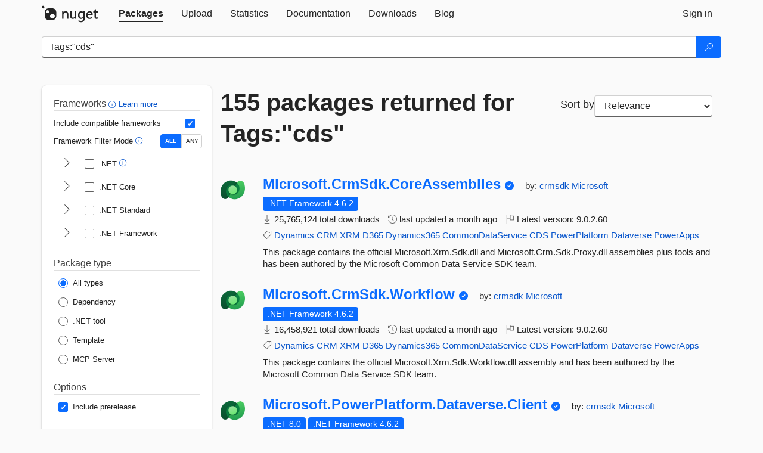

--- FILE ---
content_type: text/html; charset=utf-8
request_url: https://packages.nuget.org/packages?q=Tags%3A%22cds%22
body_size: 13016
content:
<!DOCTYPE html>
<html lang="en">
<head>
    <meta charset="utf-8" />
    <meta http-equiv="X-UA-Compatible" content="IE=edge">
    <meta name="viewport" content="width=device-width, initial-scale=1">
        <meta name="robots" content="noindex">

        <link rel="canonical" href="https://www.nuget.org/packages?q=Tags%3A%22cds%22">

    
    

    <title>
        NuGet Gallery
        | Packages matching Tags:&quot;cds&quot;
    </title>

    <link href="/favicon.ico" rel="shortcut icon" type="image/x-icon" />
        <link title="NuGet.org" type="application/opensearchdescription+xml" href="/opensearch.xml" rel="search">

    <link href="/Content/gallery/css/site.min.css?v=1na5Q3HPVSkugniYsNxjmE134E1C4dpzFOT5rmDYA-E1" rel="stylesheet"/>

    <link href="/Content/gallery/css/bootstrap.min.css" rel="stylesheet"/>


    <script nonce="uywXO8PAUnbj0SBs9KeAX2V1hCut/+43ldEE6olzEYk=">
        // Check the browser preferred color scheme
        const prefersDarkMode = window.matchMedia("(prefers-color-scheme: dark)").matches;
        const defaultTheme = prefersDarkMode ? "dark" : "light";
        const preferredTheme = localStorage.getItem("theme")

        // Check if the localStorage item is set, if not set it to the system theme
        if (!preferredTheme || !(preferredTheme === "dark" || preferredTheme === "light")) {
            localStorage.setItem("theme", "system");
        }

        if (preferredTheme === "light" || preferredTheme === "dark") {
            document.documentElement.setAttribute('data-theme', preferredTheme);
        }
        else {
            document.documentElement.setAttribute('data-theme', defaultTheme);
        }
    </script>

    <!-- HTML5 shim and Respond.js for IE8 support of HTML5 elements and media queries -->
    <!-- WARNING: Respond.js doesn't work if you view the page via file:// -->
    <!--[if lt IE 9]>
      <script src="https://oss.maxcdn.com/html5shiv/3.7.3/html5shiv.min.js"></script>
      <script src="https://oss.maxcdn.com/respond/1.4.2/respond.min.js"></script>
    <![endif]-->

    
    
    
    
                <script type="text/javascript">
                var appInsights = window.appInsights || function (config) {
                    function s(config) {
                        t[config] = function () {
                            var i = arguments;
                            t.queue.push(function () { t[config].apply(t, i) })
                        }
                    }

                    var t = { config: config }, r = document, f = window, e = "script", o = r.createElement(e), i, u;
                    for (o.src = config.url || "//js.monitor.azure.com/scripts/a/ai.0.js", r.getElementsByTagName(e)[0].parentNode.appendChild(o), t.cookie = r.cookie, t.queue = [], i = ["Event", "Exception", "Metric", "PageView", "Trace"]; i.length;) s("track" + i.pop());
                    return config.disableExceptionTracking || (i = "onerror", s("_" + i), u = f[i], f[i] = function (config, r, f, e, o) {
                        var s = u && u(config, r, f, e, o);
                        return s !== !0 && t["_" + i](config, r, f, e, o), s
                    }), t
                }({
                    instrumentationKey: 'df3a36b9-dfba-401c-82ab-35690083be3e',
                    samplingPercentage: 100
                });

                window.appInsights = appInsights;
                appInsights.trackPageView();
            </script>

</head>
<body >
    

<div id="cookie-banner"></div>




<nav class="navbar navbar-inverse" role="navigation">
    <div class="container">
        <div class="row">
            <div class="col-sm-12 text-center">
                <a href="#" id="skipToContent" class="showOnFocus" title="Skip To Content">Skip To Content</a>
            </div>
        </div>
        <div class="row">
            <div class="col-sm-12">
                <div class="navbar-header">
                    <button type="button" class="navbar-toggle collapsed" data-toggle="collapse" data-target="#navbar" aria-expanded="false" aria-controls="navbar">
                        <span class="sr-only">Toggle navigation</span>
                        <span class="icon-bar"></span>
                        <span class="icon-bar"></span>
                        <span class="icon-bar"></span>
                    </button>
                    <a href="/" class="home-link">
                        <div class="navbar-logo nuget-logo-image" alt="NuGet home" role="img" aria-label="NuGet Home"     onerror="this.src='https://nuget.org/Content/gallery/img/logo-header-94x29.png'; this.onerror = null;"
></div>
                    </a>
                </div>
                <div id="navbar" class="navbar-collapse collapse">
                    <ul class="nav navbar-nav" role="tablist">
                            <li class="active" role="presentation">
        <a role="tab" name="Packages" aria-selected="true" href="/packages" class="link-to-add-local-search-filters">
            <span>Packages</span>
        </a>
    </li>

                            <li class="" role="presentation">
        <a role="tab" name="Upload" aria-selected="false" href="/packages/manage/upload">
            <span>Upload</span>
        </a>
    </li>

    <li class="" role="presentation">
        <a role="tab" name="Statistics" aria-selected="false" href="/stats">
            <span>Statistics</span>
        </a>
    </li>
                                                    <li class="" role="presentation">
        <a role="tab" name="Documentation" aria-selected="false" href="https://docs.microsoft.com/nuget/">
            <span>Documentation</span>
        </a>
    </li>

                            <li class="" role="presentation">
        <a role="tab" name="Downloads" aria-selected="false" href="/downloads">
            <span>Downloads</span>
        </a>
    </li>

                            <li class="" role="presentation">
        <a role="tab" name="Blog" aria-selected="false" href="https://blog.nuget.org/">
            <span>Blog</span>
        </a>
    </li>

                    </ul>
                        <ul class="nav navbar-nav navbar-right" role="tablist">
    <li class="" role="presentation">
        <a role="tab" name="Sign in" aria-selected="false" href="/users/account/LogOn?returnUrl=%2Fpackages%3Fq%3DTags%253A%2522cds%2522" title="Sign in to an existing NuGet.org account">
            <span>Sign in</span>
        </a>
    </li>
                        </ul>
                </div>
            </div>
        </div>
    </div>

</nav>






    <div id="skippedToContent">
    






<form name="search" id="search-form" method="get" class="clearfix advanced-search-panel">
    <div id="search-bar-list-packages" class="navbar navbar-inverse">
        <div class="container search-container" aria-label="Package search bar">
            <div class="row">
                <div class="col-sm-12">
                    <div class="input-group">
    <input name="q" type="text" class="form-control input-brand" id="search" aria-label="Enter packages to search"
           placeholder="Search for packages..." autocomplete="off"
           value="Tags:&quot;cds&quot;"
            />
    <span class="input-group-btn">
        <button class="btn btn-brand btn-search" type="submit"
                title="Search for packages" aria-label="Search">
            <span class="ms-Icon ms-Icon--Search" aria-hidden="true"></span>
        </button>
    </span>
</div>
                    <div id="autocomplete-results-container" class="text-left" tabindex="0"></div>

<script type="text/html" id="autocomplete-results-row">
    <!-- ko if: $data -->
    <!-- ko if: $data.PackageRegistration -->
    <div class="col-sm-4 autocomplete-row-id autocomplete-row-data">
        <span data-bind="attr: { id: 'autocomplete-result-id-' + $data.PackageRegistration.Id, title: $data.PackageRegistration.Id }, text: $data.PackageRegistration.Id"></span>
    </div>
    <div class="col-sm-4 autocomplete-row-downloadcount text-right autocomplete-row-data">
        <span data-bind="text: $data.DownloadCount + ' downloads'"></span>
    </div>
    <div class="col-sm-4 autocomplete-row-owners text-left autocomplete-row-data">
        <span data-bind="text: $data.OwnersString + ' '"></span>
    </div>
    <!-- /ko -->
    <!-- ko ifnot: $data.PackageRegistration -->
    <div class="col-sm-12 autocomplete-row-id autocomplete-row-data">
        <span data-bind="attr: { id: 'autocomplete-result-id-' + $data, title: $data  }, text: $data"></span>
    </div>
    <!-- /ko -->
    <!-- /ko -->
</script>

<script type="text/html" id="autocomplete-results-template">
    <!-- ko if: $data.data.length > 0 -->
    <div data-bind="foreach: $data.data" id="autocomplete-results-list">
        <a data-bind="attr: { id: 'autocomplete-result-row-' + $data, href: '/packages/' + $data, title: $data }" tabindex="-1">
            <div data-bind="attr:{ id: 'autocomplete-container-' + $data }" class="autocomplete-results-row">
            </div>
        </a>
    </div>
    <!-- /ko -->
</script>

                </div>
            </div>
        </div>
    </div>
    <section role="main" class="container main-container page-list-packages">
        <div class="row clearfix no-margin">
            <div class="col-md-3 no-padding" id="filters-column">
                    <div class="toggle-advanced-search-panel">
                        <span>Advanced search filters</span>
                        <button class="advanced-search-toggle-button btn-brand-transparent" aria-label="Toggles search filters on narrow screens" aria-expanded="false" aria-controls="advancedSearchToggleButton" tabindex="0" id="advancedSearchToggleButton" type="button">
                            <i class="ms-Icon ms-Icon--ChevronDown" id="advancedSearchToggleChevron"></i>
                        </button>
                    </div>
                    <div class="row clearfix advanced-search-panel" id="advancedSearchPanel">
                        <input type="text" hidden id="frameworks" name="frameworks">
                        <input type="text" hidden id="tfms" name="tfms">
                            <div>
                                <fieldset id="frameworkfilters">
                                    <legend>
                                        Frameworks
                                        <a class="tooltip-target" href="javascript:void(0)" role="button" aria-labelledby="frameworksfiltersid">
                                            <i class="framework-filter-info-icon ms-Icon ms-Icon--Info"></i>
                                            <span class="tooltip-block" role="tooltip" id="frameworksfiltersid">
                                                <span class="tooltip-wrapper tooltip-with-icon popover right">
                                                    <span class="arrow"></span>
                                                    <span class="popover-content">
                                                        Filters packages based on the target frameworks they are compatible with.
                                                    </span>
                                                </span>
                                            </span>
                                        </a>
                                        <a href="https://learn.microsoft.com/nuget/consume-packages/finding-and-choosing-packages#advanced-filtering-and-sorting" class="frameworkfilters-info"
                                           aria-label="Learn more about advanced filtering and sorting">
                                            Learn more
                                        </a>
                                    </legend>
                                        <div class="computed-frameworks-option">
                                            <p>
                                                Include compatible frameworks
                                            </p>
                                            <label for="computed-frameworks-checkbox" class="brand-checkbox" aria-label="Include computed compatible frameworks when filtering for packages.">
                                                <input type="checkbox" id="computed-frameworks-checkbox" checked="checked">
                                            </label>
                                            <input type="hidden" id="includeComputedFrameworks" name="includeComputedFrameworks" value="true">
                                        </div>
                                        <div class="framework-filter-mode-option">
                                            <p>
                                                Framework Filter Mode
                                                <a class="tooltip-target" href="javascript:void(0)" role="button" aria-labelledby="frameworkfiltermodeid">
                                                    <i class="frameworkfiltermode-info ms-Icon ms-Icon--Info"></i>
                                                    <span class="tooltip-block" role="tooltip" id="frameworkfiltermodeid">
                                                        <span class="tooltip-wrapper tooltip-with-icon popover right">
                                                            <span class="arrow"></span>
                                                            <span class="popover-content">
                                                                Decides whether to show packages matching ALL of the selected Target Frameworks (TFMs), or ANY of them.
                                                            </span>
                                                        </span>
                                                    </span>
                                                </a>
                                            </p>
                                            <div class="toggle-switch-control">
                                                <input type="radio" id="all-selector" name="frameworkFilterMode" value="all" tabindex="0" checked />
                                                <label for="all-selector" aria-label="Show packages matching ALL of the selected Frameworks and TFMs.">ALL</label>
                                                <input type="radio" id="any-selector" name="frameworkFilterMode" value="any" tabindex="0"  />
                                                <label for="any-selector" aria-label="Show packages matching ANY of the selected Frameworks or TFMs.">ANY</label>
                                            </div>
                                        </div>
                                        <div class="frameworkGroup">
        <div class="frameworkGroupRow">
            <button type="button" class="btn-brand-transparent collapsible" tab="net" tabindex="0"
                    aria-label="shows and hides TFM filters for .NET" aria-expanded="false" aria-controls="nettab">
                <i class="ms-Icon ms-Icon--ChevronRight" id="netbutton"></i>
            </button>
            <label class="brand-checkbox">
                <input type="checkbox" id="net" class="framework">
                <span>.NET
                    <a class="tooltip-target" href="javascript:void(0)" role="button" aria-labelledby="dotnetframework-tooltip" style="vertical-align: middle">
                        <i class="ms-Icon ms-Icon--Info"></i>
                        <span class="tooltip-block" role="tooltip" id="dotnetframework-tooltip">
                            <span class="tooltip-wrapper tooltip-with-icon popover right">
                                <span class="arrow"></span>
                                <span class="popover-content">
                                    Selecting .NET will show you packages compatible with any of the individual frameworks within the .NET generation.
                                </span>
                            </span>
                        </span>
                    </a>
                </span>
            </label>
        </div>
        <div class="tfmTab" id="nettab">
            <ul>
                    <li>
                        <label class="brand-checkbox">
                            <input type="checkbox" id="net10.0" class="tfm" parent="net">
                            <span>net10.0</span>
                        </label>
                    </li>
                    <li>
                        <label class="brand-checkbox">
                            <input type="checkbox" id="net9.0" class="tfm" parent="net">
                            <span>net9.0</span>
                        </label>
                    </li>
                    <li>
                        <label class="brand-checkbox">
                            <input type="checkbox" id="net8.0" class="tfm" parent="net">
                            <span>net8.0</span>
                        </label>
                    </li>
                    <li>
                        <label class="brand-checkbox">
                            <input type="checkbox" id="net7.0" class="tfm" parent="net">
                            <span>net7.0</span>
                        </label>
                    </li>
                    <li>
                        <label class="brand-checkbox">
                            <input type="checkbox" id="net6.0" class="tfm" parent="net">
                            <span>net6.0</span>
                        </label>
                    </li>
                    <li>
                        <label class="brand-checkbox">
                            <input type="checkbox" id="net5.0" class="tfm" parent="net">
                            <span>net5.0</span>
                        </label>
                    </li>
            </ul>
        </div>
    </div>
    <div class="frameworkGroup">
        <div class="frameworkGroupRow">
            <button type="button" class="btn-brand-transparent collapsible" tab="netcoreapp" tabindex="0"
                    aria-label="shows and hides TFM filters for .NET Core" aria-expanded="false" aria-controls="netcoreapptab">
                <i class="ms-Icon ms-Icon--ChevronRight" id="netcoreappbutton"></i>
            </button>
            <label class="brand-checkbox">
                <input type="checkbox" id="netcoreapp" class="framework">
                <span>.NET Core
                </span>
            </label>
        </div>
        <div class="tfmTab" id="netcoreapptab">
            <ul>
                    <li>
                        <label class="brand-checkbox">
                            <input type="checkbox" id="netcoreapp3.1" class="tfm" parent="netcoreapp">
                            <span>netcoreapp3.1</span>
                        </label>
                    </li>
                    <li>
                        <label class="brand-checkbox">
                            <input type="checkbox" id="netcoreapp3.0" class="tfm" parent="netcoreapp">
                            <span>netcoreapp3.0</span>
                        </label>
                    </li>
                    <li>
                        <label class="brand-checkbox">
                            <input type="checkbox" id="netcoreapp2.2" class="tfm" parent="netcoreapp">
                            <span>netcoreapp2.2</span>
                        </label>
                    </li>
                    <li>
                        <label class="brand-checkbox">
                            <input type="checkbox" id="netcoreapp2.1" class="tfm" parent="netcoreapp">
                            <span>netcoreapp2.1</span>
                        </label>
                    </li>
                    <li>
                        <label class="brand-checkbox">
                            <input type="checkbox" id="netcoreapp2.0" class="tfm" parent="netcoreapp">
                            <span>netcoreapp2.0</span>
                        </label>
                    </li>
                    <li>
                        <label class="brand-checkbox">
                            <input type="checkbox" id="netcoreapp1.1" class="tfm" parent="netcoreapp">
                            <span>netcoreapp1.1</span>
                        </label>
                    </li>
                    <li>
                        <label class="brand-checkbox">
                            <input type="checkbox" id="netcoreapp1.0" class="tfm" parent="netcoreapp">
                            <span>netcoreapp1.0</span>
                        </label>
                    </li>
            </ul>
        </div>
    </div>
    <div class="frameworkGroup">
        <div class="frameworkGroupRow">
            <button type="button" class="btn-brand-transparent collapsible" tab="netstandard" tabindex="0"
                    aria-label="shows and hides TFM filters for .NET Standard" aria-expanded="false" aria-controls="netstandardtab">
                <i class="ms-Icon ms-Icon--ChevronRight" id="netstandardbutton"></i>
            </button>
            <label class="brand-checkbox">
                <input type="checkbox" id="netstandard" class="framework">
                <span>.NET Standard
                </span>
            </label>
        </div>
        <div class="tfmTab" id="netstandardtab">
            <ul>
                    <li>
                        <label class="brand-checkbox">
                            <input type="checkbox" id="netstandard2.1" class="tfm" parent="netstandard">
                            <span>netstandard2.1</span>
                        </label>
                    </li>
                    <li>
                        <label class="brand-checkbox">
                            <input type="checkbox" id="netstandard2.0" class="tfm" parent="netstandard">
                            <span>netstandard2.0</span>
                        </label>
                    </li>
                    <li>
                        <label class="brand-checkbox">
                            <input type="checkbox" id="netstandard1.6" class="tfm" parent="netstandard">
                            <span>netstandard1.6</span>
                        </label>
                    </li>
                    <li>
                        <label class="brand-checkbox">
                            <input type="checkbox" id="netstandard1.5" class="tfm" parent="netstandard">
                            <span>netstandard1.5</span>
                        </label>
                    </li>
                    <li>
                        <label class="brand-checkbox">
                            <input type="checkbox" id="netstandard1.4" class="tfm" parent="netstandard">
                            <span>netstandard1.4</span>
                        </label>
                    </li>
                    <li>
                        <label class="brand-checkbox">
                            <input type="checkbox" id="netstandard1.3" class="tfm" parent="netstandard">
                            <span>netstandard1.3</span>
                        </label>
                    </li>
                    <li>
                        <label class="brand-checkbox">
                            <input type="checkbox" id="netstandard1.2" class="tfm" parent="netstandard">
                            <span>netstandard1.2</span>
                        </label>
                    </li>
                    <li>
                        <label class="brand-checkbox">
                            <input type="checkbox" id="netstandard1.1" class="tfm" parent="netstandard">
                            <span>netstandard1.1</span>
                        </label>
                    </li>
                    <li>
                        <label class="brand-checkbox">
                            <input type="checkbox" id="netstandard1.0" class="tfm" parent="netstandard">
                            <span>netstandard1.0</span>
                        </label>
                    </li>
            </ul>
        </div>
    </div>
    <div class="frameworkGroup">
        <div class="frameworkGroupRow">
            <button type="button" class="btn-brand-transparent collapsible" tab="netframework" tabindex="0"
                    aria-label="shows and hides TFM filters for .NET Framework" aria-expanded="false" aria-controls="netframeworktab">
                <i class="ms-Icon ms-Icon--ChevronRight" id="netframeworkbutton"></i>
            </button>
            <label class="brand-checkbox">
                <input type="checkbox" id="netframework" class="framework">
                <span>.NET Framework
                </span>
            </label>
        </div>
        <div class="tfmTab" id="netframeworktab">
            <ul>
                    <li>
                        <label class="brand-checkbox">
                            <input type="checkbox" id="net481" class="tfm" parent="netframework">
                            <span>net481</span>
                        </label>
                    </li>
                    <li>
                        <label class="brand-checkbox">
                            <input type="checkbox" id="net48" class="tfm" parent="netframework">
                            <span>net48</span>
                        </label>
                    </li>
                    <li>
                        <label class="brand-checkbox">
                            <input type="checkbox" id="net472" class="tfm" parent="netframework">
                            <span>net472</span>
                        </label>
                    </li>
                    <li>
                        <label class="brand-checkbox">
                            <input type="checkbox" id="net471" class="tfm" parent="netframework">
                            <span>net471</span>
                        </label>
                    </li>
                    <li>
                        <label class="brand-checkbox">
                            <input type="checkbox" id="net47" class="tfm" parent="netframework">
                            <span>net47</span>
                        </label>
                    </li>
                    <li>
                        <label class="brand-checkbox">
                            <input type="checkbox" id="net462" class="tfm" parent="netframework">
                            <span>net462</span>
                        </label>
                    </li>
                    <li>
                        <label class="brand-checkbox">
                            <input type="checkbox" id="net461" class="tfm" parent="netframework">
                            <span>net461</span>
                        </label>
                    </li>
                    <li>
                        <label class="brand-checkbox">
                            <input type="checkbox" id="net46" class="tfm" parent="netframework">
                            <span>net46</span>
                        </label>
                    </li>
                    <li>
                        <label class="brand-checkbox">
                            <input type="checkbox" id="net452" class="tfm" parent="netframework">
                            <span>net452</span>
                        </label>
                    </li>
                    <li>
                        <label class="brand-checkbox">
                            <input type="checkbox" id="net451" class="tfm" parent="netframework">
                            <span>net451</span>
                        </label>
                    </li>
                    <li>
                        <label class="brand-checkbox">
                            <input type="checkbox" id="net45" class="tfm" parent="netframework">
                            <span>net45</span>
                        </label>
                    </li>
                    <li>
                        <label class="brand-checkbox">
                            <input type="checkbox" id="net40" class="tfm" parent="netframework">
                            <span>net40</span>
                        </label>
                    </li>
                    <li>
                        <label class="brand-checkbox">
                            <input type="checkbox" id="net35" class="tfm" parent="netframework">
                            <span>net35</span>
                        </label>
                    </li>
                    <li>
                        <label class="brand-checkbox">
                            <input type="checkbox" id="net30" class="tfm" parent="netframework">
                            <span>net30</span>
                        </label>
                    </li>
                    <li>
                        <label class="brand-checkbox">
                            <input type="checkbox" id="net20" class="tfm" parent="netframework">
                            <span>net20</span>
                        </label>
                    </li>
            </ul>
        </div>
    </div>
                                </fieldset>
                            </div>
                                                <div>
                            <fieldset id="packagetype">
                                <legend>Package type</legend>
    <div style="display: flex;">
        <label aria-label="Package Type: All types" class="brand-radio">
            <input type="radio" name="packagetype" checked value="">
            <span>All types</span>
        </label>
    </div>
    <div style="display: flex;">
        <label aria-label="Package Type: Dependency" class="brand-radio">
            <input type="radio" name="packagetype"  value="dependency">
            <span>Dependency</span>
        </label>
    </div>
    <div style="display: flex;">
        <label aria-label="Package Type: .NET tool" class="brand-radio">
            <input type="radio" name="packagetype"  value="dotnettool">
            <span>.NET tool</span>
        </label>
    </div>
    <div style="display: flex;">
        <label aria-label="Package Type: Template" class="brand-radio">
            <input type="radio" name="packagetype"  value="template">
            <span>Template</span>
        </label>
    </div>
    <div style="display: flex;">
        <label aria-label="Package Type: MCP Server" class="brand-radio">
            <input type="radio" name="packagetype"  value="mcpserver">
            <span>MCP Server</span>
        </label>
    </div>
                            </fieldset>
                        </div>
                        <div>
                            <fieldset>
                                <legend>Options</legend>
                                <div class="prerel-option">
                                    <label class="brand-checkbox" aria-label="Options: Include prerelease">
                                        <input id="prerel-checkbox" type="checkbox" checked="checked">
                                        <span>
                                            Include prerelease
                                        </span>
                                    </label>
                                </div>
                            </fieldset>
                        </div>
                        <div class="row clearfix no-margin">
                            <div class="col-xs-6 col-sm-6 col-md-6 col-lg-6 apply-btn">
                                <input class="btn btn-brand form-control" type="submit" value="Apply">
                            </div>
                            <div class="col-xs-6 col-sm-6 col-md-6 col-lg-6 reset-btn">
                                <input class="btn form-control btn-brand-transparent" type="button" value="Reset" id="reset-advanced-search">
                            </div>
                        </div>
                        <input type="hidden" id="prerel" name="prerel" value="true">
                    </div>
            </div>
            <div class="col-md-9" id="results-column">
                <div class="row">
                    <div class="col-md-8">
                        <h1 tabindex="0">
                                    155 packages
                                returned for Tags:&quot;cds&quot;
                        </h1>
                    </div>
                        <div class="sortby col-md-4">
                            <label for="sortby" class="">Sort by</label>
                            <select name="sortby" id="sortby" form="search-form" aria-label="sort package search results by" class="form-control select-brand">
                                <option value="relevance" aria-label="Sort By: Relevance" selected>Relevance</option>
                                <option value="totalDownloads-desc" aria-label="Sort By: Downloads" >Downloads</option>
                                <option value="created-desc" aria-label="Sort By: Recently updated" >Recently updated</option>
                            </select>
                        </div>
                </div>


                <ul class="list-packages">



<li class="package">

    <div class="row">
        <div class="col-sm-1 hidden-xs hidden-sm col-package-icon">
            <img class="package-icon img-responsive" aria-hidden="true" alt=""
                 src="https://api.nuget.org/v3-flatcontainer/microsoft.crmsdk.coreassemblies/9.0.2.60/icon"     onerror="this.className='package-icon img-responsive package-default-icon'; this.onerror = null;"
/>
        </div>
        <div class="col-sm-11">
            <div class="package-header">
                <h2 class="package-title">
                    <a class="package-title"
                        href="/packages/Microsoft.CrmSdk.CoreAssemblies"
                                                    data-track="search-selection" data-track-value="0" data-click-source="PackageId"
                            data-package-id="Microsoft.CrmSdk.CoreAssemblies" data-package-version="9.0.2.60" data-use-version="False"
>
                            Microsoft.<wbr>CrmSdk.<wbr>CoreAssemblies
                    </a>
                </h2>


                    <i class="ms-Icon ms-Icon--SkypeCircleCheck reserved-indicator"
                       data-content="The ID prefix of this package has been reserved for one of the owners of this package by NuGet.org." tabindex="0" alt="The ID prefix of this package has been reserved for one of the owners of this package by NuGet.org."></i>


                    <span class="package-by">
                        by:
                            <a href="/profiles/crmsdk" title="View crmsdk's profile"
                                                                    data-track="search-selection" data-track-value="0" data-click-source="Owner"
                                    data-package-id="Microsoft.CrmSdk.CoreAssemblies" data-package-version="9.0.2.60" data-use-version="False"
                                    data-owner="crmsdk"
>
                                    crmsdk
                            </a>
                            <a href="/profiles/Microsoft" title="View Microsoft's profile"
                                                                    data-track="search-selection" data-track-value="0" data-click-source="Owner"
                                    data-package-id="Microsoft.CrmSdk.CoreAssemblies" data-package-version="9.0.2.60" data-use-version="False"
                                    data-owner="Microsoft"
>
                                    Microsoft
                            </a>
                    </span>
            </div>

            <ul class="package-list">
                <li class="package-tfm-badges">
                    




<div class="framework framework-badges">
                <a href=/packages/Microsoft.CrmSdk.CoreAssemblies/9.0.2.60#supportedframeworks-body-tab
         data-track="search-selection" data-track-value="0" data-click-source="FrameworkBadge"
         data-package-id="Microsoft.CrmSdk.CoreAssemblies" data-package-version="9.0.2.60"
         data-badge-framework="net462" data-badge-is-computed="False"
         class="tooltip-target"
>
        <span class=framework-badge-asset>
            .NET Framework 4.6.2
        </span>
        <span class="tooltip-block">
            <span class="tooltip-wrapper popover right" role="tooltip">
                <span class="arrow"></span>
                <span class="popover-content">
                    This package targets .NET Framework 4.6.2. The package is compatible with this framework or higher.
                </span>
            </span>
        </span>
    </a>
</div>
                </li>
                <li>
                    <span class="icon-text">
                        <i class="ms-Icon ms-Icon--Download" aria-hidden="true"></i>
                        25,765,124 total downloads
                    </span>
                </li>
                <li>
                    <span class="icon-text">
                        <i class="ms-Icon ms-Icon--History" aria-hidden="true"></i>
                        last updated <span data-datetime="2025-10-21T15:22:59.6930000+00:00">10/21/2025</span>
                    </span>
                </li>
                <li>
                    <span class="icon-text">
                        <i class="ms-Icon ms-Icon--Flag" aria-hidden="true"></i>
                        Latest version: <span class="text-nowrap">9.0.2.60 </span>
                    </span>
                </li>
                    <li class="package-tags">
                        <span class="icon-text">
                            <i class="ms-Icon ms-Icon--Tag" aria-hidden="true"></i>

                                <a href="/packages?q=Tags%3A%22Dynamics%22" title="Search for Dynamics">Dynamics</a>
                                <a href="/packages?q=Tags%3A%22CRM%22" title="Search for CRM">CRM</a>
                                <a href="/packages?q=Tags%3A%22XRM%22" title="Search for XRM">XRM</a>
                                <a href="/packages?q=Tags%3A%22D365%22" title="Search for D365">D365</a>
                                <a href="/packages?q=Tags%3A%22Dynamics365%22" title="Search for Dynamics365">Dynamics365</a>
                                <a href="/packages?q=Tags%3A%22CommonDataService%22" title="Search for CommonDataService">CommonDataService</a>
                                <a href="/packages?q=Tags%3A%22CDS%22" title="Search for CDS">CDS</a>
                                <a href="/packages?q=Tags%3A%22PowerPlatform%22" title="Search for PowerPlatform">PowerPlatform</a>
                                <a href="/packages?q=Tags%3A%22Dataverse%22" title="Search for Dataverse">Dataverse</a>
                                <a href="/packages?q=Tags%3A%22PowerApps%22" title="Search for PowerApps">PowerApps</a>
                                                    </span>
                    </li>
            </ul>

            <div class="package-details">
                This package contains the official Microsoft.Xrm.Sdk.dll and Microsoft.Crm.Sdk.Proxy.dll assemblies plus tools and has been authored by the Microsoft Common Data Service SDK team.
            </div>
        </div>
    </div>
</li>


<li class="package">

    <div class="row">
        <div class="col-sm-1 hidden-xs hidden-sm col-package-icon">
            <img class="package-icon img-responsive" aria-hidden="true" alt=""
                 src="https://api.nuget.org/v3-flatcontainer/microsoft.crmsdk.workflow/9.0.2.60/icon"     onerror="this.className='package-icon img-responsive package-default-icon'; this.onerror = null;"
/>
        </div>
        <div class="col-sm-11">
            <div class="package-header">
                <h2 class="package-title">
                    <a class="package-title"
                        href="/packages/Microsoft.CrmSdk.Workflow"
                                                    data-track="search-selection" data-track-value="1" data-click-source="PackageId"
                            data-package-id="Microsoft.CrmSdk.Workflow" data-package-version="9.0.2.60" data-use-version="False"
>
                            Microsoft.<wbr>CrmSdk.<wbr>Workflow
                    </a>
                </h2>


                    <i class="ms-Icon ms-Icon--SkypeCircleCheck reserved-indicator"
                       data-content="The ID prefix of this package has been reserved for one of the owners of this package by NuGet.org." tabindex="0" alt="The ID prefix of this package has been reserved for one of the owners of this package by NuGet.org."></i>


                    <span class="package-by">
                        by:
                            <a href="/profiles/crmsdk" title="View crmsdk's profile"
                                                                    data-track="search-selection" data-track-value="1" data-click-source="Owner"
                                    data-package-id="Microsoft.CrmSdk.Workflow" data-package-version="9.0.2.60" data-use-version="False"
                                    data-owner="crmsdk"
>
                                    crmsdk
                            </a>
                            <a href="/profiles/Microsoft" title="View Microsoft's profile"
                                                                    data-track="search-selection" data-track-value="1" data-click-source="Owner"
                                    data-package-id="Microsoft.CrmSdk.Workflow" data-package-version="9.0.2.60" data-use-version="False"
                                    data-owner="Microsoft"
>
                                    Microsoft
                            </a>
                    </span>
            </div>

            <ul class="package-list">
                <li class="package-tfm-badges">
                    




<div class="framework framework-badges">
                <a href=/packages/Microsoft.CrmSdk.Workflow/9.0.2.60#supportedframeworks-body-tab
         data-track="search-selection" data-track-value="1" data-click-source="FrameworkBadge"
         data-package-id="Microsoft.CrmSdk.Workflow" data-package-version="9.0.2.60"
         data-badge-framework="net462" data-badge-is-computed="False"
         class="tooltip-target"
>
        <span class=framework-badge-asset>
            .NET Framework 4.6.2
        </span>
        <span class="tooltip-block">
            <span class="tooltip-wrapper popover right" role="tooltip">
                <span class="arrow"></span>
                <span class="popover-content">
                    This package targets .NET Framework 4.6.2. The package is compatible with this framework or higher.
                </span>
            </span>
        </span>
    </a>
</div>
                </li>
                <li>
                    <span class="icon-text">
                        <i class="ms-Icon ms-Icon--Download" aria-hidden="true"></i>
                        16,458,921 total downloads
                    </span>
                </li>
                <li>
                    <span class="icon-text">
                        <i class="ms-Icon ms-Icon--History" aria-hidden="true"></i>
                        last updated <span data-datetime="2025-10-21T15:23:02.0730000+00:00">10/21/2025</span>
                    </span>
                </li>
                <li>
                    <span class="icon-text">
                        <i class="ms-Icon ms-Icon--Flag" aria-hidden="true"></i>
                        Latest version: <span class="text-nowrap">9.0.2.60 </span>
                    </span>
                </li>
                    <li class="package-tags">
                        <span class="icon-text">
                            <i class="ms-Icon ms-Icon--Tag" aria-hidden="true"></i>

                                <a href="/packages?q=Tags%3A%22Dynamics%22" title="Search for Dynamics">Dynamics</a>
                                <a href="/packages?q=Tags%3A%22CRM%22" title="Search for CRM">CRM</a>
                                <a href="/packages?q=Tags%3A%22XRM%22" title="Search for XRM">XRM</a>
                                <a href="/packages?q=Tags%3A%22D365%22" title="Search for D365">D365</a>
                                <a href="/packages?q=Tags%3A%22Dynamics365%22" title="Search for Dynamics365">Dynamics365</a>
                                <a href="/packages?q=Tags%3A%22CommonDataService%22" title="Search for CommonDataService">CommonDataService</a>
                                <a href="/packages?q=Tags%3A%22CDS%22" title="Search for CDS">CDS</a>
                                <a href="/packages?q=Tags%3A%22PowerPlatform%22" title="Search for PowerPlatform">PowerPlatform</a>
                                <a href="/packages?q=Tags%3A%22Dataverse%22" title="Search for Dataverse">Dataverse</a>
                                <a href="/packages?q=Tags%3A%22PowerApps%22" title="Search for PowerApps">PowerApps</a>
                                                    </span>
                    </li>
            </ul>

            <div class="package-details">
                This package contains the official Microsoft.Xrm.Sdk.Workflow.dll assembly and has been authored by the Microsoft Common Data Service SDK team.
            </div>
        </div>
    </div>
</li>


<li class="package">

    <div class="row">
        <div class="col-sm-1 hidden-xs hidden-sm col-package-icon">
            <img class="package-icon img-responsive" aria-hidden="true" alt=""
                 src="https://api.nuget.org/v3-flatcontainer/microsoft.powerplatform.dataverse.client/1.2.10/icon"     onerror="this.className='package-icon img-responsive package-default-icon'; this.onerror = null;"
/>
        </div>
        <div class="col-sm-11">
            <div class="package-header">
                <h2 class="package-title">
                    <a class="package-title"
                        href="/packages/Microsoft.PowerPlatform.Dataverse.Client"
                                                    data-track="search-selection" data-track-value="2" data-click-source="PackageId"
                            data-package-id="Microsoft.PowerPlatform.Dataverse.Client" data-package-version="1.2.10" data-use-version="False"
>
                            Microsoft.<wbr>PowerPlatform.<wbr>Dataverse.<wbr>Client
                    </a>
                </h2>


                    <i class="ms-Icon ms-Icon--SkypeCircleCheck reserved-indicator"
                       data-content="The ID prefix of this package has been reserved for one of the owners of this package by NuGet.org." tabindex="0" alt="The ID prefix of this package has been reserved for one of the owners of this package by NuGet.org."></i>


                    <span class="package-by">
                        by:
                            <a href="/profiles/crmsdk" title="View crmsdk's profile"
                                                                    data-track="search-selection" data-track-value="2" data-click-source="Owner"
                                    data-package-id="Microsoft.PowerPlatform.Dataverse.Client" data-package-version="1.2.10" data-use-version="False"
                                    data-owner="crmsdk"
>
                                    crmsdk
                            </a>
                            <a href="/profiles/Microsoft" title="View Microsoft's profile"
                                                                    data-track="search-selection" data-track-value="2" data-click-source="Owner"
                                    data-package-id="Microsoft.PowerPlatform.Dataverse.Client" data-package-version="1.2.10" data-use-version="False"
                                    data-owner="Microsoft"
>
                                    Microsoft
                            </a>
                    </span>
            </div>

            <ul class="package-list">
                <li class="package-tfm-badges">
                    




<div class="framework framework-badges">
    <a href=/packages/Microsoft.PowerPlatform.Dataverse.Client/1.2.10#supportedframeworks-body-tab
         data-track="search-selection" data-track-value="2" data-click-source="FrameworkBadge"
         data-package-id="Microsoft.PowerPlatform.Dataverse.Client" data-package-version="1.2.10"
         data-badge-framework="net8.0" data-badge-is-computed="False"
         class="tooltip-target"
>
        <span class=framework-badge-asset>
            .NET 8.0
        </span>
        <span class="tooltip-block">
            <span class="tooltip-wrapper popover right" role="tooltip">
                <span class="arrow"></span>
                <span class="popover-content">
                    This package targets .NET 8.0. The package is compatible with this framework or higher.
                </span>
            </span>
        </span>
    </a>
                <a href=/packages/Microsoft.PowerPlatform.Dataverse.Client/1.2.10#supportedframeworks-body-tab
         data-track="search-selection" data-track-value="2" data-click-source="FrameworkBadge"
         data-package-id="Microsoft.PowerPlatform.Dataverse.Client" data-package-version="1.2.10"
         data-badge-framework="net462" data-badge-is-computed="False"
         class="tooltip-target"
>
        <span class=framework-badge-asset>
            .NET Framework 4.6.2
        </span>
        <span class="tooltip-block">
            <span class="tooltip-wrapper popover right" role="tooltip">
                <span class="arrow"></span>
                <span class="popover-content">
                    This package targets .NET Framework 4.6.2. The package is compatible with this framework or higher.
                </span>
            </span>
        </span>
    </a>
</div>
                </li>
                <li>
                    <span class="icon-text">
                        <i class="ms-Icon ms-Icon--Download" aria-hidden="true"></i>
                        11,435,038 total downloads
                    </span>
                </li>
                <li>
                    <span class="icon-text">
                        <i class="ms-Icon ms-Icon--History" aria-hidden="true"></i>
                        last updated <span data-datetime="2025-08-13T16:29:44.7830000+00:00">8/13/2025</span>
                    </span>
                </li>
                <li>
                    <span class="icon-text">
                        <i class="ms-Icon ms-Icon--Flag" aria-hidden="true"></i>
                        Latest version: <span class="text-nowrap">1.2.10 </span>
                    </span>
                </li>
                    <li class="package-tags">
                        <span class="icon-text">
                            <i class="ms-Icon ms-Icon--Tag" aria-hidden="true"></i>

                                <a href="/packages?q=Tags%3A%22Dynamics%22" title="Search for Dynamics">Dynamics</a>
                                <a href="/packages?q=Tags%3A%22CommonDataService%22" title="Search for CommonDataService">CommonDataService</a>
                                <a href="/packages?q=Tags%3A%22CDS%22" title="Search for CDS">CDS</a>
                                <a href="/packages?q=Tags%3A%22PowerApps%22" title="Search for PowerApps">PowerApps</a>
                                <a href="/packages?q=Tags%3A%22PowerPlatform%22" title="Search for PowerPlatform">PowerPlatform</a>
                                <a href="/packages?q=Tags%3A%22ServiceClient%22" title="Search for ServiceClient">ServiceClient</a>
                                <a href="/packages?q=Tags%3A%22Dataverse%22" title="Search for Dataverse">Dataverse</a>
                                                    </span>
                    </li>
            </ul>

            <div class="package-details">
                This package contains the .net core Dataverse ServiceClient. Used to connect to Microsoft Dataverse. This Package has been authored by the Microsoft Dataverse SDK team.
            </div>
        </div>
    </div>
</li>


<li class="package">

    <div class="row">
        <div class="col-sm-1 hidden-xs hidden-sm col-package-icon">
            <img class="package-icon img-responsive package-default-icon" aria-hidden="true" alt=""     onerror="this.className='package-icon img-responsive package-default-icon'; this.onerror = null;"
/>
        </div>
        <div class="col-sm-11">
            <div class="package-header">
                <h2 class="package-title">
                    <a class="package-title"
                        href="/packages/Microsoft.CrmSdk.Deployment"
                                                    data-track="search-selection" data-track-value="3" data-click-source="PackageId"
                            data-package-id="Microsoft.CrmSdk.Deployment" data-package-version="9.0.2.34" data-use-version="False"
>
                            Microsoft.<wbr>CrmSdk.<wbr>Deployment
                    </a>
                </h2>


                    <i class="ms-Icon ms-Icon--SkypeCircleCheck reserved-indicator"
                       data-content="The ID prefix of this package has been reserved for one of the owners of this package by NuGet.org." tabindex="0" alt="The ID prefix of this package has been reserved for one of the owners of this package by NuGet.org."></i>


                    <span class="package-by">
                        by:
                            <a href="/profiles/crmsdk" title="View crmsdk's profile"
                                                                    data-track="search-selection" data-track-value="3" data-click-source="Owner"
                                    data-package-id="Microsoft.CrmSdk.Deployment" data-package-version="9.0.2.34" data-use-version="False"
                                    data-owner="crmsdk"
>
                                    crmsdk
                            </a>
                            <a href="/profiles/Microsoft" title="View Microsoft's profile"
                                                                    data-track="search-selection" data-track-value="3" data-click-source="Owner"
                                    data-package-id="Microsoft.CrmSdk.Deployment" data-package-version="9.0.2.34" data-use-version="False"
                                    data-owner="Microsoft"
>
                                    Microsoft
                            </a>
                    </span>
            </div>

            <ul class="package-list">
                <li class="package-tfm-badges">
                    




<div class="framework framework-badges">
                <a href=/packages/Microsoft.CrmSdk.Deployment/9.0.2.34#supportedframeworks-body-tab
         data-track="search-selection" data-track-value="3" data-click-source="FrameworkBadge"
         data-package-id="Microsoft.CrmSdk.Deployment" data-package-version="9.0.2.34"
         data-badge-framework="net462" data-badge-is-computed="False"
         class="tooltip-target"
>
        <span class=framework-badge-asset>
            .NET Framework 4.6.2
        </span>
        <span class="tooltip-block">
            <span class="tooltip-wrapper popover right" role="tooltip">
                <span class="arrow"></span>
                <span class="popover-content">
                    This package targets .NET Framework 4.6.2. The package is compatible with this framework or higher.
                </span>
            </span>
        </span>
    </a>
</div>
                </li>
                <li>
                    <span class="icon-text">
                        <i class="ms-Icon ms-Icon--Download" aria-hidden="true"></i>
                        13,955,513 total downloads
                    </span>
                </li>
                <li>
                    <span class="icon-text">
                        <i class="ms-Icon ms-Icon--History" aria-hidden="true"></i>
                        last updated <span data-datetime="2021-05-26T04:21:05.5830000+00:00">5/26/2021</span>
                    </span>
                </li>
                <li>
                    <span class="icon-text">
                        <i class="ms-Icon ms-Icon--Flag" aria-hidden="true"></i>
                        Latest version: <span class="text-nowrap">9.0.2.34 </span>
                    </span>
                </li>
                    <li class="package-tags">
                        <span class="icon-text">
                            <i class="ms-Icon ms-Icon--Tag" aria-hidden="true"></i>

                                <a href="/packages?q=Tags%3A%22Dynamics%22" title="Search for Dynamics">Dynamics</a>
                                <a href="/packages?q=Tags%3A%22CRM%22" title="Search for CRM">CRM</a>
                                <a href="/packages?q=Tags%3A%222016%22" title="Search for 2016">2016</a>
                                <a href="/packages?q=Tags%3A%22SDK%22" title="Search for SDK">SDK</a>
                                <a href="/packages?q=Tags%3A%22XRM%22" title="Search for XRM">XRM</a>
                                <a href="/packages?q=Tags%3A%22D365%22" title="Search for D365">D365</a>
                                <a href="/packages?q=Tags%3A%22Dynamics365%22" title="Search for Dynamics365">Dynamics365</a>
                                <a href="/packages?q=Tags%3A%22365%22" title="Search for 365">365</a>
                                <a href="/packages?q=Tags%3A%22CommonDataService%22" title="Search for CommonDataService">CommonDataService</a>
                                                            <span class="text-nowrap">
                                    <a href="/packages?q=Tags%3A%22CDS%22" title="Search for CDS">CDS</a>
                                    <a href="/packages/Microsoft.CrmSdk.Deployment/" title="View more tags">More tags</a>
                                </span>
                        </span>
                    </li>
            </ul>

            <div class="package-details">
                This package contains the official Microsoft.Xrm.Sdk.Deployment.dll assembly and has been authored by the Microsoft Common Data Service SDK team.
            </div>
        </div>
    </div>
</li>


<li class="package">

    <div class="row">
        <div class="col-sm-1 hidden-xs hidden-sm col-package-icon">
            <img class="package-icon img-responsive" aria-hidden="true" alt=""
                 src="https://api.nuget.org/v3-flatcontainer/microsoft.crmsdk.xrmtooling.coreassembly/9.1.1.65/icon"     onerror="this.className='package-icon img-responsive package-default-icon'; this.onerror = null;"
/>
        </div>
        <div class="col-sm-11">
            <div class="package-header">
                <h2 class="package-title">
                    <a class="package-title"
                        href="/packages/Microsoft.CrmSdk.XrmTooling.CoreAssembly"
                                                    data-track="search-selection" data-track-value="4" data-click-source="PackageId"
                            data-package-id="Microsoft.CrmSdk.XrmTooling.CoreAssembly" data-package-version="9.1.1.65" data-use-version="False"
>
                            Microsoft.<wbr>CrmSdk.<wbr>XrmTooling.<wbr>CoreAssembly
                    </a>
                </h2>


                    <i class="ms-Icon ms-Icon--SkypeCircleCheck reserved-indicator"
                       data-content="The ID prefix of this package has been reserved for one of the owners of this package by NuGet.org." tabindex="0" alt="The ID prefix of this package has been reserved for one of the owners of this package by NuGet.org."></i>


                    <span class="package-by">
                        by:
                            <a href="/profiles/crmsdk" title="View crmsdk's profile"
                                                                    data-track="search-selection" data-track-value="4" data-click-source="Owner"
                                    data-package-id="Microsoft.CrmSdk.XrmTooling.CoreAssembly" data-package-version="9.1.1.65" data-use-version="False"
                                    data-owner="crmsdk"
>
                                    crmsdk
                            </a>
                            <a href="/profiles/Microsoft" title="View Microsoft's profile"
                                                                    data-track="search-selection" data-track-value="4" data-click-source="Owner"
                                    data-package-id="Microsoft.CrmSdk.XrmTooling.CoreAssembly" data-package-version="9.1.1.65" data-use-version="False"
                                    data-owner="Microsoft"
>
                                    Microsoft
                            </a>
                    </span>
            </div>

            <ul class="package-list">
                <li class="package-tfm-badges">
                    




<div class="framework framework-badges">
                <a href=/packages/Microsoft.CrmSdk.XrmTooling.CoreAssembly/9.1.1.65#supportedframeworks-body-tab
         data-track="search-selection" data-track-value="4" data-click-source="FrameworkBadge"
         data-package-id="Microsoft.CrmSdk.XrmTooling.CoreAssembly" data-package-version="9.1.1.65"
         data-badge-framework="net462" data-badge-is-computed="False"
         class="tooltip-target"
>
        <span class=framework-badge-asset>
            .NET Framework 4.6.2
        </span>
        <span class="tooltip-block">
            <span class="tooltip-wrapper popover right" role="tooltip">
                <span class="arrow"></span>
                <span class="popover-content">
                    This package targets .NET Framework 4.6.2. The package is compatible with this framework or higher.
                </span>
            </span>
        </span>
    </a>
</div>
                </li>
                <li>
                    <span class="icon-text">
                        <i class="ms-Icon ms-Icon--Download" aria-hidden="true"></i>
                        14,049,373 total downloads
                    </span>
                </li>
                <li>
                    <span class="icon-text">
                        <i class="ms-Icon ms-Icon--History" aria-hidden="true"></i>
                        last updated <span data-datetime="2024-07-13T02:43:22.4130000+00:00">7/13/2024</span>
                    </span>
                </li>
                <li>
                    <span class="icon-text">
                        <i class="ms-Icon ms-Icon--Flag" aria-hidden="true"></i>
                        Latest version: <span class="text-nowrap">9.1.1.65 </span>
                    </span>
                </li>
                    <li class="package-tags">
                        <span class="icon-text">
                            <i class="ms-Icon ms-Icon--Tag" aria-hidden="true"></i>

                                <a href="/packages?q=Tags%3A%22Dynamics%22" title="Search for Dynamics">Dynamics</a>
                                <a href="/packages?q=Tags%3A%22CRM%22" title="Search for CRM">CRM</a>
                                <a href="/packages?q=Tags%3A%22SDK%22" title="Search for SDK">SDK</a>
                                <a href="/packages?q=Tags%3A%22XRM%22" title="Search for XRM">XRM</a>
                                <a href="/packages?q=Tags%3A%22D365%22" title="Search for D365">D365</a>
                                <a href="/packages?q=Tags%3A%22Dynamics365%22" title="Search for Dynamics365">Dynamics365</a>
                                <a href="/packages?q=Tags%3A%22365%22" title="Search for 365">365</a>
                                <a href="/packages?q=Tags%3A%22CommonDataService%22" title="Search for CommonDataService">CommonDataService</a>
                                <a href="/packages?q=Tags%3A%22CDS%22" title="Search for CDS">CDS</a>
                                                            <span class="text-nowrap">
                                    <a href="/packages?q=Tags%3A%22PowerApps%22" title="Search for PowerApps">PowerApps</a>
                                    <a href="/packages/Microsoft.CrmSdk.XrmTooling.CoreAssembly/" title="View more tags">More tags</a>
                                </span>
                        </span>
                    </li>
            </ul>

            <div class="package-details">
                This package contains the official Microsoft.Xrm.Tooling.Connector assembly and has been authored by the Microsoft Common Data Service SDK team.
            </div>
        </div>
    </div>
</li>


<li class="package">

    <div class="row">
        <div class="col-sm-1 hidden-xs hidden-sm col-package-icon">
            <img class="package-icon img-responsive" aria-hidden="true" alt=""
                 src="https://api.nuget.org/v3-flatcontainer/microsoft.crmsdk.coretools/9.1.0.179/icon"     onerror="this.className='package-icon img-responsive package-default-icon'; this.onerror = null;"
/>
        </div>
        <div class="col-sm-11">
            <div class="package-header">
                <h2 class="package-title">
                    <a class="package-title"
                        href="/packages/Microsoft.CrmSdk.CoreTools"
                                                    data-track="search-selection" data-track-value="5" data-click-source="PackageId"
                            data-package-id="Microsoft.CrmSdk.CoreTools" data-package-version="9.1.0.179" data-use-version="False"
>
                            Microsoft.<wbr>CrmSdk.<wbr>CoreTools
                    </a>
                </h2>


                    <i class="ms-Icon ms-Icon--SkypeCircleCheck reserved-indicator"
                       data-content="The ID prefix of this package has been reserved for one of the owners of this package by NuGet.org." tabindex="0" alt="The ID prefix of this package has been reserved for one of the owners of this package by NuGet.org."></i>


                    <span class="package-by">
                        by:
                            <a href="/profiles/crmsdk" title="View crmsdk's profile"
                                                                    data-track="search-selection" data-track-value="5" data-click-source="Owner"
                                    data-package-id="Microsoft.CrmSdk.CoreTools" data-package-version="9.1.0.179" data-use-version="False"
                                    data-owner="crmsdk"
>
                                    crmsdk
                            </a>
                            <a href="/profiles/Microsoft" title="View Microsoft's profile"
                                                                    data-track="search-selection" data-track-value="5" data-click-source="Owner"
                                    data-package-id="Microsoft.CrmSdk.CoreTools" data-package-version="9.1.0.179" data-use-version="False"
                                    data-owner="Microsoft"
>
                                    Microsoft
                            </a>
                    </span>
            </div>

            <ul class="package-list">
                <li class="package-tfm-badges">
                    




<div class="framework framework-badges">
            </div>
                </li>
                <li>
                    <span class="icon-text">
                        <i class="ms-Icon ms-Icon--Download" aria-hidden="true"></i>
                        9,966,145 total downloads
                    </span>
                </li>
                <li>
                    <span class="icon-text">
                        <i class="ms-Icon ms-Icon--History" aria-hidden="true"></i>
                        last updated <span data-datetime="2024-07-13T02:43:20.6130000+00:00">7/13/2024</span>
                    </span>
                </li>
                <li>
                    <span class="icon-text">
                        <i class="ms-Icon ms-Icon--Flag" aria-hidden="true"></i>
                        Latest version: <span class="text-nowrap">9.1.0.179 </span>
                    </span>
                </li>
                    <li class="package-tags">
                        <span class="icon-text">
                            <i class="ms-Icon ms-Icon--Tag" aria-hidden="true"></i>

                                <a href="/packages?q=Tags%3A%22Dynamics%22" title="Search for Dynamics">Dynamics</a>
                                <a href="/packages?q=Tags%3A%22CRM%22" title="Search for CRM">CRM</a>
                                <a href="/packages?q=Tags%3A%22SDK%22" title="Search for SDK">SDK</a>
                                <a href="/packages?q=Tags%3A%22XRM%22" title="Search for XRM">XRM</a>
                                <a href="/packages?q=Tags%3A%22D365%22" title="Search for D365">D365</a>
                                <a href="/packages?q=Tags%3A%22Dynamics365%22" title="Search for Dynamics365">Dynamics365</a>
                                <a href="/packages?q=Tags%3A%22365%22" title="Search for 365">365</a>
                                <a href="/packages?q=Tags%3A%22CommonDataService%22" title="Search for CommonDataService">CommonDataService</a>
                                <a href="/packages?q=Tags%3A%22CDS%22" title="Search for CDS">CDS</a>
                                                            <span class="text-nowrap">
                                    <a href="/packages?q=Tags%3A%22PowerApps%22" title="Search for PowerApps">PowerApps</a>
                                    <a href="/packages/Microsoft.CrmSdk.CoreTools/" title="View more tags">More tags</a>
                                </span>
                        </span>
                    </li>
            </ul>

            <div class="package-details">
                This package contains the official SDK tools authored by the Microsoft Common Data Service SDK team.
The included command line tools are installed in the project&#39;s bin\coretools folder.
            </div>
        </div>
    </div>
</li>


<li class="package">

    <div class="row">
        <div class="col-sm-1 hidden-xs hidden-sm col-package-icon">
            <img class="package-icon img-responsive" aria-hidden="true" alt=""
                 src="https://api.nuget.org/v3-flatcontainer/microsoft.powerplatform.dataverse.client.dynamics/1.2.10/icon"     onerror="this.className='package-icon img-responsive package-default-icon'; this.onerror = null;"
/>
        </div>
        <div class="col-sm-11">
            <div class="package-header">
                <h2 class="package-title">
                    <a class="package-title"
                        href="/packages/Microsoft.PowerPlatform.Dataverse.Client.Dynamics"
                                                    data-track="search-selection" data-track-value="6" data-click-source="PackageId"
                            data-package-id="Microsoft.PowerPlatform.Dataverse.Client.Dynamics" data-package-version="1.2.10" data-use-version="False"
>
                            Microsoft.<wbr>PowerPlatform.<wbr>Dataverse.<wbr>Client.<wbr>Dynamics
                    </a>
                </h2>


                    <i class="ms-Icon ms-Icon--SkypeCircleCheck reserved-indicator"
                       data-content="The ID prefix of this package has been reserved for one of the owners of this package by NuGet.org." tabindex="0" alt="The ID prefix of this package has been reserved for one of the owners of this package by NuGet.org."></i>


                    <span class="package-by">
                        by:
                            <a href="/profiles/crmsdk" title="View crmsdk's profile"
                                                                    data-track="search-selection" data-track-value="6" data-click-source="Owner"
                                    data-package-id="Microsoft.PowerPlatform.Dataverse.Client.Dynamics" data-package-version="1.2.10" data-use-version="False"
                                    data-owner="crmsdk"
>
                                    crmsdk
                            </a>
                            <a href="/profiles/Microsoft" title="View Microsoft's profile"
                                                                    data-track="search-selection" data-track-value="6" data-click-source="Owner"
                                    data-package-id="Microsoft.PowerPlatform.Dataverse.Client.Dynamics" data-package-version="1.2.10" data-use-version="False"
                                    data-owner="Microsoft"
>
                                    Microsoft
                            </a>
                    </span>
            </div>

            <ul class="package-list">
                <li class="package-tfm-badges">
                    




<div class="framework framework-badges">
    <a href=/packages/Microsoft.PowerPlatform.Dataverse.Client.Dynamics/1.2.10#supportedframeworks-body-tab
         data-track="search-selection" data-track-value="6" data-click-source="FrameworkBadge"
         data-package-id="Microsoft.PowerPlatform.Dataverse.Client.Dynamics" data-package-version="1.2.10"
         data-badge-framework="net8.0" data-badge-is-computed="False"
         class="tooltip-target"
>
        <span class=framework-badge-asset>
            .NET 8.0
        </span>
        <span class="tooltip-block">
            <span class="tooltip-wrapper popover right" role="tooltip">
                <span class="arrow"></span>
                <span class="popover-content">
                    This package targets .NET 8.0. The package is compatible with this framework or higher.
                </span>
            </span>
        </span>
    </a>
                <a href=/packages/Microsoft.PowerPlatform.Dataverse.Client.Dynamics/1.2.10#supportedframeworks-body-tab
         data-track="search-selection" data-track-value="6" data-click-source="FrameworkBadge"
         data-package-id="Microsoft.PowerPlatform.Dataverse.Client.Dynamics" data-package-version="1.2.10"
         data-badge-framework="net462" data-badge-is-computed="False"
         class="tooltip-target"
>
        <span class=framework-badge-asset>
            .NET Framework 4.6.2
        </span>
        <span class="tooltip-block">
            <span class="tooltip-wrapper popover right" role="tooltip">
                <span class="arrow"></span>
                <span class="popover-content">
                    This package targets .NET Framework 4.6.2. The package is compatible with this framework or higher.
                </span>
            </span>
        </span>
    </a>
</div>
                </li>
                <li>
                    <span class="icon-text">
                        <i class="ms-Icon ms-Icon--Download" aria-hidden="true"></i>
                        2,719,611 total downloads
                    </span>
                </li>
                <li>
                    <span class="icon-text">
                        <i class="ms-Icon ms-Icon--History" aria-hidden="true"></i>
                        last updated <span data-datetime="2025-08-13T16:29:47.7370000+00:00">8/13/2025</span>
                    </span>
                </li>
                <li>
                    <span class="icon-text">
                        <i class="ms-Icon ms-Icon--Flag" aria-hidden="true"></i>
                        Latest version: <span class="text-nowrap">1.2.10 </span>
                    </span>
                </li>
                    <li class="package-tags">
                        <span class="icon-text">
                            <i class="ms-Icon ms-Icon--Tag" aria-hidden="true"></i>

                                <a href="/packages?q=Tags%3A%22Dynamics%22" title="Search for Dynamics">Dynamics</a>
                                <a href="/packages?q=Tags%3A%22CommonDataService%22" title="Search for CommonDataService">CommonDataService</a>
                                <a href="/packages?q=Tags%3A%22CDS%22" title="Search for CDS">CDS</a>
                                <a href="/packages?q=Tags%3A%22PowerApps%22" title="Search for PowerApps">PowerApps</a>
                                <a href="/packages?q=Tags%3A%22PowerPlatform%22" title="Search for PowerPlatform">PowerPlatform</a>
                                <a href="/packages?q=Tags%3A%22ServiceClient%22" title="Search for ServiceClient">ServiceClient</a>
                                <a href="/packages?q=Tags%3A%22Dataverse%22" title="Search for Dataverse">Dataverse</a>
                                                    </span>
                    </li>
            </ul>

            <div class="package-details">
                This package contains a set of Dynamics 365 specific extensions, used with the Dataverse ServiceClient. This Package has been authored by the Microsoft Dataverse SDK team.
            </div>
        </div>
    </div>
</li>


<li class="package">

    <div class="row">
        <div class="col-sm-1 hidden-xs hidden-sm col-package-icon">
            <img class="package-icon img-responsive" aria-hidden="true" alt=""
                 src="https://api.nuget.org/v3-flatcontainer/microsoft.dynamics.sdk.messages/0.5.17/icon"     onerror="this.className='package-icon img-responsive package-default-icon'; this.onerror = null;"
/>
        </div>
        <div class="col-sm-11">
            <div class="package-header">
                <h2 class="package-title">
                    <a class="package-title"
                        href="/packages/Microsoft.Dynamics.Sdk.Messages"
                                                    data-track="search-selection" data-track-value="7" data-click-source="PackageId"
                            data-package-id="Microsoft.Dynamics.Sdk.Messages" data-package-version="0.5.17" data-use-version="False"
>
                            Microsoft.<wbr>Dynamics.<wbr>Sdk.<wbr>Messages
                    </a>
                </h2>


                    <i class="ms-Icon ms-Icon--SkypeCircleCheck reserved-indicator"
                       data-content="The ID prefix of this package has been reserved for one of the owners of this package by NuGet.org." tabindex="0" alt="The ID prefix of this package has been reserved for one of the owners of this package by NuGet.org."></i>


                    <span class="package-by">
                        by:
                            <a href="/profiles/crmsdk" title="View crmsdk's profile"
                                                                    data-track="search-selection" data-track-value="7" data-click-source="Owner"
                                    data-package-id="Microsoft.Dynamics.Sdk.Messages" data-package-version="0.5.17" data-use-version="False"
                                    data-owner="crmsdk"
>
                                    crmsdk
                            </a>
                            <a href="/profiles/Microsoft" title="View Microsoft's profile"
                                                                    data-track="search-selection" data-track-value="7" data-click-source="Owner"
                                    data-package-id="Microsoft.Dynamics.Sdk.Messages" data-package-version="0.5.17" data-use-version="False"
                                    data-owner="Microsoft"
>
                                    Microsoft
                            </a>
                    </span>
            </div>

            <ul class="package-list">
                <li class="package-tfm-badges">
                    




<div class="framework framework-badges">
    <a href=/packages/Microsoft.Dynamics.Sdk.Messages/0.5.17#supportedframeworks-body-tab
         data-track="search-selection" data-track-value="7" data-click-source="FrameworkBadge"
         data-package-id="Microsoft.Dynamics.Sdk.Messages" data-package-version="0.5.17"
         data-badge-framework="net5.0" data-badge-is-computed="True"
         class="tooltip-target"
>
        <span class=framework-badge-computed>
            .NET 5.0
        </span>
        <span class="tooltip-block">
            <span class="tooltip-wrapper popover right" role="tooltip">
                <span class="arrow"></span>
                <span class="popover-content">
                    This package is compatible with .NET 5.0 or higher.
                </span>
            </span>
        </span>
    </a>
        <a href=/packages/Microsoft.Dynamics.Sdk.Messages/0.5.17#supportedframeworks-body-tab
         data-track="search-selection" data-track-value="7" data-click-source="FrameworkBadge"
         data-package-id="Microsoft.Dynamics.Sdk.Messages" data-package-version="0.5.17"
         data-badge-framework="netcoreapp3.0" data-badge-is-computed="False"
         class="tooltip-target"
>
        <span class=framework-badge-asset>
            .NET Core 3.0
        </span>
        <span class="tooltip-block">
            <span class="tooltip-wrapper popover right" role="tooltip">
                <span class="arrow"></span>
                <span class="popover-content">
                    This package targets .NET Core 3.0. The package is compatible with this framework or higher.
                </span>
            </span>
        </span>
    </a>
            <a href=/packages/Microsoft.Dynamics.Sdk.Messages/0.5.17#supportedframeworks-body-tab
         data-track="search-selection" data-track-value="7" data-click-source="FrameworkBadge"
         data-package-id="Microsoft.Dynamics.Sdk.Messages" data-package-version="0.5.17"
         data-badge-framework="net462" data-badge-is-computed="False"
         class="tooltip-target"
>
        <span class=framework-badge-asset>
            .NET Framework 4.6.2
        </span>
        <span class="tooltip-block">
            <span class="tooltip-wrapper popover right" role="tooltip">
                <span class="arrow"></span>
                <span class="popover-content">
                    This package targets .NET Framework 4.6.2. The package is compatible with this framework or higher.
                </span>
            </span>
        </span>
    </a>
</div>
                </li>
                <li>
                    <span class="icon-text">
                        <i class="ms-Icon ms-Icon--Download" aria-hidden="true"></i>
                        585,125 total downloads
                    </span>
                </li>
                <li>
                    <span class="icon-text">
                        <i class="ms-Icon ms-Icon--History" aria-hidden="true"></i>
                        last updated <span data-datetime="2022-01-07T19:18:37.6530000+00:00">1/7/2022</span>
                    </span>
                </li>
                <li>
                    <span class="icon-text">
                        <i class="ms-Icon ms-Icon--Flag" aria-hidden="true"></i>
                        Latest version: <span class="text-nowrap">0.5.17 </span>
                    </span>
                </li>
                    <li class="package-tags">
                        <span class="icon-text">
                            <i class="ms-Icon ms-Icon--Tag" aria-hidden="true"></i>

                                <a href="/packages?q=Tags%3A%22Dynamics%22" title="Search for Dynamics">Dynamics</a>
                                <a href="/packages?q=Tags%3A%22CommonDataService%22" title="Search for CommonDataService">CommonDataService</a>
                                <a href="/packages?q=Tags%3A%22CDS%22" title="Search for CDS">CDS</a>
                                <a href="/packages?q=Tags%3A%22PowerApps%22" title="Search for PowerApps">PowerApps</a>
                                <a href="/packages?q=Tags%3A%22PowerPlatform%22" title="Search for PowerPlatform">PowerPlatform</a>
                                                    </span>
                    </li>
            </ul>

            <div class="package-details">
                This package contains the preview of the .net core Dynamics Messages Assembly. Used to issue commands to Dynamics Applications Installed on Microsoft Dataverse. This Package has been authored by the Microsoft...
<a aria-label="More information about Microsoft.Dynamics.Sdk.Messages package" href="/packages/Microsoft.Dynamics.Sdk.Messages/0.5.17" title="More information about Microsoft.Dynamics.Sdk.Messages package">More information</a>            </div>
        </div>
    </div>
</li>


<li class="package">

    <div class="row">
        <div class="col-sm-1 hidden-xs hidden-sm col-package-icon">
            <img class="package-icon img-responsive" aria-hidden="true" alt=""
                 src="https://api.nuget.org/v3-flatcontainer/microsoft.crmsdk.xrmtooling.packagedeployment/9.1.0.184/icon"     onerror="this.className='package-icon img-responsive package-default-icon'; this.onerror = null;"
/>
        </div>
        <div class="col-sm-11">
            <div class="package-header">
                <h2 class="package-title">
                    <a class="package-title"
                        href="/packages/Microsoft.CrmSdk.XrmTooling.PackageDeployment"
                                                    data-track="search-selection" data-track-value="8" data-click-source="PackageId"
                            data-package-id="Microsoft.CrmSdk.XrmTooling.PackageDeployment" data-package-version="9.1.0.184" data-use-version="False"
>
                            Microsoft.<wbr>CrmSdk.<wbr>XrmTooling.<wbr>PackageDeployment
                    </a>
                </h2>


                    <i class="ms-Icon ms-Icon--SkypeCircleCheck reserved-indicator"
                       data-content="The ID prefix of this package has been reserved for one of the owners of this package by NuGet.org." tabindex="0" alt="The ID prefix of this package has been reserved for one of the owners of this package by NuGet.org."></i>


                    <span class="package-by">
                        by:
                            <a href="/profiles/crmsdk" title="View crmsdk's profile"
                                                                    data-track="search-selection" data-track-value="8" data-click-source="Owner"
                                    data-package-id="Microsoft.CrmSdk.XrmTooling.PackageDeployment" data-package-version="9.1.0.184" data-use-version="False"
                                    data-owner="crmsdk"
>
                                    crmsdk
                            </a>
                            <a href="/profiles/Microsoft" title="View Microsoft's profile"
                                                                    data-track="search-selection" data-track-value="8" data-click-source="Owner"
                                    data-package-id="Microsoft.CrmSdk.XrmTooling.PackageDeployment" data-package-version="9.1.0.184" data-use-version="False"
                                    data-owner="Microsoft"
>
                                    Microsoft
                            </a>
                    </span>
            </div>

            <ul class="package-list">
                <li class="package-tfm-badges">
                    




<div class="framework framework-badges">
                <a href=/packages/Microsoft.CrmSdk.XrmTooling.PackageDeployment/9.1.0.184#supportedframeworks-body-tab
         data-track="search-selection" data-track-value="8" data-click-source="FrameworkBadge"
         data-package-id="Microsoft.CrmSdk.XrmTooling.PackageDeployment" data-package-version="9.1.0.184"
         data-badge-framework="net462" data-badge-is-computed="False"
         class="tooltip-target"
>
        <span class=framework-badge-asset>
            .NET Framework 4.6.2
        </span>
        <span class="tooltip-block">
            <span class="tooltip-wrapper popover right" role="tooltip">
                <span class="arrow"></span>
                <span class="popover-content">
                    This package targets .NET Framework 4.6.2. The package is compatible with this framework or higher.
                </span>
            </span>
        </span>
    </a>
</div>
                </li>
                <li>
                    <span class="icon-text">
                        <i class="ms-Icon ms-Icon--Download" aria-hidden="true"></i>
                        1,472,870 total downloads
                    </span>
                </li>
                <li>
                    <span class="icon-text">
                        <i class="ms-Icon ms-Icon--History" aria-hidden="true"></i>
                        last updated <span data-datetime="2025-04-06T01:36:51.8130000+00:00">4/6/2025</span>
                    </span>
                </li>
                <li>
                    <span class="icon-text">
                        <i class="ms-Icon ms-Icon--Flag" aria-hidden="true"></i>
                        Latest version: <span class="text-nowrap">9.1.0.184 </span>
                    </span>
                </li>
                    <li class="package-tags">
                        <span class="icon-text">
                            <i class="ms-Icon ms-Icon--Tag" aria-hidden="true"></i>

                                <a href="/packages?q=Tags%3A%22Dynamics%22" title="Search for Dynamics">Dynamics</a>
                                <a href="/packages?q=Tags%3A%22CRM%22" title="Search for CRM">CRM</a>
                                <a href="/packages?q=Tags%3A%222016%22" title="Search for 2016">2016</a>
                                <a href="/packages?q=Tags%3A%22SDK%22" title="Search for SDK">SDK</a>
                                <a href="/packages?q=Tags%3A%22XRM%22" title="Search for XRM">XRM</a>
                                <a href="/packages?q=Tags%3A%22D365%22" title="Search for D365">D365</a>
                                <a href="/packages?q=Tags%3A%22Dynamics365%22" title="Search for Dynamics365">Dynamics365</a>
                                <a href="/packages?q=Tags%3A%22365%22" title="Search for 365">365</a>
                                <a href="/packages?q=Tags%3A%22CommonDataService%22" title="Search for CommonDataService">CommonDataService</a>
                                                            <span class="text-nowrap">
                                    <a href="/packages?q=Tags%3A%22CDS%22" title="Search for CDS">CDS</a>
                                    <a href="/packages/Microsoft.CrmSdk.XrmTooling.PackageDeployment/" title="View more tags">More tags</a>
                                </span>
                        </span>
                    </li>
            </ul>

            <div class="package-details">
                This package contains the following official Microsoft assemblies and has been authored by the Microsoft Common Data Service SDK team.
- Microsoft.Xrm.Tooling.PackageDeployment.CrmPackageExtentionBase.dll
            </div>
        </div>
    </div>
</li>


<li class="package">

    <div class="row">
        <div class="col-sm-1 hidden-xs hidden-sm col-package-icon">
            <img class="package-icon img-responsive" aria-hidden="true" alt=""
                 src="https://api.nuget.org/v3-flatcontainer/markmpn.sql4cds/10.1.1/icon"     onerror="this.className='package-icon img-responsive package-default-icon'; this.onerror = null;"
/>
        </div>
        <div class="col-sm-11">
            <div class="package-header">
                <h2 class="package-title">
                    <a class="package-title"
                        href="/packages/MarkMpn.SQL4CDS"
                                                    data-track="search-selection" data-track-value="9" data-click-source="PackageId"
                            data-package-id="MarkMpn.SQL4CDS" data-package-version="10.1.1" data-use-version="False"
>
                            MarkMpn.<wbr>SQL4CDS
                    </a>
                </h2>




                    <span class="package-by">
                        by:
                            <a href="/profiles/MarkMpn" title="View MarkMpn's profile"
                                                                    data-track="search-selection" data-track-value="9" data-click-source="Owner"
                                    data-package-id="MarkMpn.SQL4CDS" data-package-version="10.1.1" data-use-version="False"
                                    data-owner="MarkMpn"
>
                                    MarkMpn
                            </a>
                    </span>
            </div>

            <ul class="package-list">
                <li class="package-tfm-badges">
                    




<div class="framework framework-badges">
                <a href=/packages/MarkMpn.SQL4CDS/10.1.1#supportedframeworks-body-tab
         data-track="search-selection" data-track-value="9" data-click-source="FrameworkBadge"
         data-package-id="MarkMpn.SQL4CDS" data-package-version="10.1.1"
         data-badge-framework="net452" data-badge-is-computed="False"
         class="tooltip-target"
>
        <span class=framework-badge-asset>
            .NET Framework 4.5.2
        </span>
        <span class="tooltip-block">
            <span class="tooltip-wrapper popover right" role="tooltip">
                <span class="arrow"></span>
                <span class="popover-content">
                    This package targets .NET Framework 4.5.2. The package is compatible with this framework or higher.
                </span>
            </span>
        </span>
    </a>
</div>
                </li>
                <li>
                    <span class="icon-text">
                        <i class="ms-Icon ms-Icon--Download" aria-hidden="true"></i>
                        372,379 total downloads
                    </span>
                </li>
                <li>
                    <span class="icon-text">
                        <i class="ms-Icon ms-Icon--History" aria-hidden="true"></i>
                        last updated <span data-datetime="2025-11-03T18:39:03.0800000+00:00">11/3/2025</span>
                    </span>
                </li>
                <li>
                    <span class="icon-text">
                        <i class="ms-Icon ms-Icon--Flag" aria-hidden="true"></i>
                        Latest version: <span class="text-nowrap">10.1.1 </span>
                    </span>
                </li>
                    <li class="package-tags">
                        <span class="icon-text">
                            <i class="ms-Icon ms-Icon--Tag" aria-hidden="true"></i>

                                <a href="/packages?q=Tags%3A%22XrmToolBox%22" title="Search for XrmToolBox">XrmToolBox</a>
                                <a href="/packages?q=Tags%3A%22SQL%22" title="Search for SQL">SQL</a>
                                <a href="/packages?q=Tags%3A%22CDS%22" title="Search for CDS">CDS</a>
                                                    </span>
                    </li>
            </ul>

            <div class="package-details">
                SQL 4 CDS allows you to use standard SQL syntax to query and manipulate your data and metadata in Dataverse / D365.

Supports
- SELECT
- INSERT
- UPDATE
- DELETE

Where possible the queries are converted to...
<a aria-label="More information about MarkMpn.SQL4CDS package" href="/packages/MarkMpn.SQL4CDS/10.1.1" title="More information about MarkMpn.SQL4CDS package">More information</a>            </div>
        </div>
    </div>
</li>


<li class="package">

    <div class="row">
        <div class="col-sm-1 hidden-xs hidden-sm col-package-icon">
            <img class="package-icon img-responsive" aria-hidden="true" alt=""
                 src="https://api.nuget.org/v3-flatcontainer/microsoft.crmsdk.xrmtooling.pluginregistrationtool/9.1.0.200/icon"     onerror="this.className='package-icon img-responsive package-default-icon'; this.onerror = null;"
/>
        </div>
        <div class="col-sm-11">
            <div class="package-header">
                <h2 class="package-title">
                    <a class="package-title"
                        href="/packages/Microsoft.CrmSdk.XrmTooling.PluginRegistrationTool"
                                                    data-track="search-selection" data-track-value="10" data-click-source="PackageId"
                            data-package-id="Microsoft.CrmSdk.XrmTooling.PluginRegistrationTool" data-package-version="9.1.0.200" data-use-version="False"
>
                            Microsoft.<wbr>CrmSdk.<wbr>XrmTooling.<wbr>PluginRegistrationTool
                    </a>
                </h2>


                    <i class="ms-Icon ms-Icon--SkypeCircleCheck reserved-indicator"
                       data-content="The ID prefix of this package has been reserved for one of the owners of this package by NuGet.org." tabindex="0" alt="The ID prefix of this package has been reserved for one of the owners of this package by NuGet.org."></i>


                    <span class="package-by">
                        by:
                            <a href="/profiles/crmsdk" title="View crmsdk's profile"
                                                                    data-track="search-selection" data-track-value="10" data-click-source="Owner"
                                    data-package-id="Microsoft.CrmSdk.XrmTooling.PluginRegistrationTool" data-package-version="9.1.0.200" data-use-version="False"
                                    data-owner="crmsdk"
>
                                    crmsdk
                            </a>
                            <a href="/profiles/Microsoft" title="View Microsoft's profile"
                                                                    data-track="search-selection" data-track-value="10" data-click-source="Owner"
                                    data-package-id="Microsoft.CrmSdk.XrmTooling.PluginRegistrationTool" data-package-version="9.1.0.200" data-use-version="False"
                                    data-owner="Microsoft"
>
                                    Microsoft
                            </a>
                    </span>
            </div>

            <ul class="package-list">
                <li class="package-tfm-badges">
                    




<div class="framework framework-badges">
            </div>
                </li>
                <li>
                    <span class="icon-text">
                        <i class="ms-Icon ms-Icon--Download" aria-hidden="true"></i>
                        1,264,874 total downloads
                    </span>
                </li>
                <li>
                    <span class="icon-text">
                        <i class="ms-Icon ms-Icon--History" aria-hidden="true"></i>
                        last updated <span data-datetime="2025-05-17T22:25:37.6700000+00:00">5/17/2025</span>
                    </span>
                </li>
                <li>
                    <span class="icon-text">
                        <i class="ms-Icon ms-Icon--Flag" aria-hidden="true"></i>
                        Latest version: <span class="text-nowrap">9.1.0.200 </span>
                    </span>
                </li>
                    <li class="package-tags">
                        <span class="icon-text">
                            <i class="ms-Icon ms-Icon--Tag" aria-hidden="true"></i>

                                <a href="/packages?q=Tags%3A%22Dynamics%22" title="Search for Dynamics">Dynamics</a>
                                <a href="/packages?q=Tags%3A%22CRM%22" title="Search for CRM">CRM</a>
                                <a href="/packages?q=Tags%3A%222016%22" title="Search for 2016">2016</a>
                                <a href="/packages?q=Tags%3A%22SDK%22" title="Search for SDK">SDK</a>
                                <a href="/packages?q=Tags%3A%22XRM%22" title="Search for XRM">XRM</a>
                                <a href="/packages?q=Tags%3A%22D365%22" title="Search for D365">D365</a>
                                <a href="/packages?q=Tags%3A%22Dynamics365%22" title="Search for Dynamics365">Dynamics365</a>
                                <a href="/packages?q=Tags%3A%22365%22" title="Search for 365">365</a>
                                <a href="/packages?q=Tags%3A%22CommonDataService%22" title="Search for CommonDataService">CommonDataService</a>
                                                            <span class="text-nowrap">
                                    <a href="/packages?q=Tags%3A%22CDS%22" title="Search for CDS">CDS</a>
                                    <a href="/packages/Microsoft.CrmSdk.XrmTooling.PluginRegistrationTool/" title="View more tags">More tags</a>
                                </span>
                        </span>
                    </li>
            </ul>

            <div class="package-details">
                This package contains the following official Microsoft assemblies and has been authored by the Microsoft Common Data Service SDK team.
- Plugin Registration Tool
            </div>
        </div>
    </div>
</li>


<li class="package">

    <div class="row">
        <div class="col-sm-1 hidden-xs hidden-sm col-package-icon">
            <img class="package-icon img-responsive" aria-hidden="true" alt=""
                 src="https://api.nuget.org/v3-flatcontainer/microsoft.crmsdk.data/9.0.2.60/icon"     onerror="this.className='package-icon img-responsive package-default-icon'; this.onerror = null;"
/>
        </div>
        <div class="col-sm-11">
            <div class="package-header">
                <h2 class="package-title">
                    <a class="package-title"
                        href="/packages/Microsoft.CrmSdk.Data"
                                                    data-track="search-selection" data-track-value="11" data-click-source="PackageId"
                            data-package-id="Microsoft.CrmSdk.Data" data-package-version="9.0.2.60" data-use-version="False"
>
                            Microsoft.<wbr>CrmSdk.<wbr>Data
                    </a>
                </h2>


                    <i class="ms-Icon ms-Icon--SkypeCircleCheck reserved-indicator"
                       data-content="The ID prefix of this package has been reserved for one of the owners of this package by NuGet.org." tabindex="0" alt="The ID prefix of this package has been reserved for one of the owners of this package by NuGet.org."></i>


                    <span class="package-by">
                        by:
                            <a href="/profiles/crmsdk" title="View crmsdk's profile"
                                                                    data-track="search-selection" data-track-value="11" data-click-source="Owner"
                                    data-package-id="Microsoft.CrmSdk.Data" data-package-version="9.0.2.60" data-use-version="False"
                                    data-owner="crmsdk"
>
                                    crmsdk
                            </a>
                            <a href="/profiles/Microsoft" title="View Microsoft's profile"
                                                                    data-track="search-selection" data-track-value="11" data-click-source="Owner"
                                    data-package-id="Microsoft.CrmSdk.Data" data-package-version="9.0.2.60" data-use-version="False"
                                    data-owner="Microsoft"
>
                                    Microsoft
                            </a>
                    </span>
            </div>

            <ul class="package-list">
                <li class="package-tfm-badges">
                    




<div class="framework framework-badges">
                <a href=/packages/Microsoft.CrmSdk.Data/9.0.2.60#supportedframeworks-body-tab
         data-track="search-selection" data-track-value="11" data-click-source="FrameworkBadge"
         data-package-id="Microsoft.CrmSdk.Data" data-package-version="9.0.2.60"
         data-badge-framework="net462" data-badge-is-computed="False"
         class="tooltip-target"
>
        <span class=framework-badge-asset>
            .NET Framework 4.6.2
        </span>
        <span class="tooltip-block">
            <span class="tooltip-wrapper popover right" role="tooltip">
                <span class="arrow"></span>
                <span class="popover-content">
                    This package targets .NET Framework 4.6.2. The package is compatible with this framework or higher.
                </span>
            </span>
        </span>
    </a>
</div>
                </li>
                <li>
                    <span class="icon-text">
                        <i class="ms-Icon ms-Icon--Download" aria-hidden="true"></i>
                        499,934 total downloads
                    </span>
                </li>
                <li>
                    <span class="icon-text">
                        <i class="ms-Icon ms-Icon--History" aria-hidden="true"></i>
                        last updated <span data-datetime="2025-10-21T15:23:00.8800000+00:00">10/21/2025</span>
                    </span>
                </li>
                <li>
                    <span class="icon-text">
                        <i class="ms-Icon ms-Icon--Flag" aria-hidden="true"></i>
                        Latest version: <span class="text-nowrap">9.0.2.60 </span>
                    </span>
                </li>
                    <li class="package-tags">
                        <span class="icon-text">
                            <i class="ms-Icon ms-Icon--Tag" aria-hidden="true"></i>

                                <a href="/packages?q=Tags%3A%22Dynamics%22" title="Search for Dynamics">Dynamics</a>
                                <a href="/packages?q=Tags%3A%22CRM%22" title="Search for CRM">CRM</a>
                                <a href="/packages?q=Tags%3A%22XRM%22" title="Search for XRM">XRM</a>
                                <a href="/packages?q=Tags%3A%22D365%22" title="Search for D365">D365</a>
                                <a href="/packages?q=Tags%3A%22Dynamics365%22" title="Search for Dynamics365">Dynamics365</a>
                                <a href="/packages?q=Tags%3A%22CommonDataService%22" title="Search for CommonDataService">CommonDataService</a>
                                <a href="/packages?q=Tags%3A%22CDS%22" title="Search for CDS">CDS</a>
                                <a href="/packages?q=Tags%3A%22PowerPlatform%22" title="Search for PowerPlatform">PowerPlatform</a>
                                <a href="/packages?q=Tags%3A%22Dataverse%22" title="Search for Dataverse">Dataverse</a>
                                <a href="/packages?q=Tags%3A%22PowerApps%22" title="Search for PowerApps">PowerApps</a>
                                                    </span>
                    </li>
            </ul>

            <div class="package-details">
                This package contains the Microsoft.Xrm.Sdk.Data.dll assembly and has been authored by the Microsoft Common Data Service SDK team.  This SDK contains helper code to simplify Virtual Entity Data Provider...
<a aria-label="More information about Microsoft.CrmSdk.Data package" href="/packages/Microsoft.CrmSdk.Data/9.0.2.60" title="More information about Microsoft.CrmSdk.Data package">More information</a>            </div>
        </div>
    </div>
</li>


<li class="package">

    <div class="row">
        <div class="col-sm-1 hidden-xs hidden-sm col-package-icon">
            <img class="package-icon img-responsive" aria-hidden="true" alt=""
                 src="https://api.nuget.org/v3-flatcontainer/microsoft.crmsdk.xrmtooling.wpfcontrols/9.1.1.65/icon"     onerror="this.className='package-icon img-responsive package-default-icon'; this.onerror = null;"
/>
        </div>
        <div class="col-sm-11">
            <div class="package-header">
                <h2 class="package-title">
                    <a class="package-title"
                        href="/packages/Microsoft.CrmSdk.XrmTooling.WpfControls"
                                                    data-track="search-selection" data-track-value="12" data-click-source="PackageId"
                            data-package-id="Microsoft.CrmSdk.XrmTooling.WpfControls" data-package-version="9.1.1.65" data-use-version="False"
>
                            Microsoft.<wbr>CrmSdk.<wbr>XrmTooling.<wbr>WpfControls
                    </a>
                </h2>


                    <i class="ms-Icon ms-Icon--SkypeCircleCheck reserved-indicator"
                       data-content="The ID prefix of this package has been reserved for one of the owners of this package by NuGet.org." tabindex="0" alt="The ID prefix of this package has been reserved for one of the owners of this package by NuGet.org."></i>


                    <span class="package-by">
                        by:
                            <a href="/profiles/crmsdk" title="View crmsdk's profile"
                                                                    data-track="search-selection" data-track-value="12" data-click-source="Owner"
                                    data-package-id="Microsoft.CrmSdk.XrmTooling.WpfControls" data-package-version="9.1.1.65" data-use-version="False"
                                    data-owner="crmsdk"
>
                                    crmsdk
                            </a>
                            <a href="/profiles/Microsoft" title="View Microsoft's profile"
                                                                    data-track="search-selection" data-track-value="12" data-click-source="Owner"
                                    data-package-id="Microsoft.CrmSdk.XrmTooling.WpfControls" data-package-version="9.1.1.65" data-use-version="False"
                                    data-owner="Microsoft"
>
                                    Microsoft
                            </a>
                    </span>
            </div>

            <ul class="package-list">
                <li class="package-tfm-badges">
                    




<div class="framework framework-badges">
                <a href=/packages/Microsoft.CrmSdk.XrmTooling.WpfControls/9.1.1.65#supportedframeworks-body-tab
         data-track="search-selection" data-track-value="12" data-click-source="FrameworkBadge"
         data-package-id="Microsoft.CrmSdk.XrmTooling.WpfControls" data-package-version="9.1.1.65"
         data-badge-framework="net462" data-badge-is-computed="False"
         class="tooltip-target"
>
        <span class=framework-badge-asset>
            .NET Framework 4.6.2
        </span>
        <span class="tooltip-block">
            <span class="tooltip-wrapper popover right" role="tooltip">
                <span class="arrow"></span>
                <span class="popover-content">
                    This package targets .NET Framework 4.6.2. The package is compatible with this framework or higher.
                </span>
            </span>
        </span>
    </a>
</div>
                </li>
                <li>
                    <span class="icon-text">
                        <i class="ms-Icon ms-Icon--Download" aria-hidden="true"></i>
                        876,822 total downloads
                    </span>
                </li>
                <li>
                    <span class="icon-text">
                        <i class="ms-Icon ms-Icon--History" aria-hidden="true"></i>
                        last updated <span data-datetime="2024-07-13T02:43:24.2600000+00:00">7/13/2024</span>
                    </span>
                </li>
                <li>
                    <span class="icon-text">
                        <i class="ms-Icon ms-Icon--Flag" aria-hidden="true"></i>
                        Latest version: <span class="text-nowrap">9.1.1.65 </span>
                    </span>
                </li>
                    <li class="package-tags">
                        <span class="icon-text">
                            <i class="ms-Icon ms-Icon--Tag" aria-hidden="true"></i>

                                <a href="/packages?q=Tags%3A%22Dynamics%22" title="Search for Dynamics">Dynamics</a>
                                <a href="/packages?q=Tags%3A%22CRM%22" title="Search for CRM">CRM</a>
                                <a href="/packages?q=Tags%3A%222016%22" title="Search for 2016">2016</a>
                                <a href="/packages?q=Tags%3A%22SDK%22" title="Search for SDK">SDK</a>
                                <a href="/packages?q=Tags%3A%22XRM%22" title="Search for XRM">XRM</a>
                                <a href="/packages?q=Tags%3A%22D365%22" title="Search for D365">D365</a>
                                <a href="/packages?q=Tags%3A%22Dynamics365%22" title="Search for Dynamics365">Dynamics365</a>
                                <a href="/packages?q=Tags%3A%22365%22" title="Search for 365">365</a>
                                <a href="/packages?q=Tags%3A%22CommonDataService%22" title="Search for CommonDataService">CommonDataService</a>
                                                            <span class="text-nowrap">
                                    <a href="/packages?q=Tags%3A%22CDS%22" title="Search for CDS">CDS</a>
                                    <a href="/packages/Microsoft.CrmSdk.XrmTooling.WpfControls/" title="View more tags">More tags</a>
                                </span>
                        </span>
                    </li>
            </ul>

            <div class="package-details">
                This package contains the following official Microsoft assemblies and has been authored by the Microsoft Common Data Service SDK team.
- Microsoft.Xrm.Tooling.CrmConnectControl 
-...
<a aria-label="More information about Microsoft.CrmSdk.XrmTooling.WpfControls package" href="/packages/Microsoft.CrmSdk.XrmTooling.WpfControls/9.1.1.65" title="More information about Microsoft.CrmSdk.XrmTooling.WpfControls package">More information</a>            </div>
        </div>
    </div>
</li>


<li class="package">

    <div class="row">
        <div class="col-sm-1 hidden-xs hidden-sm col-package-icon">
            <img class="package-icon img-responsive" aria-hidden="true" alt=""
                 src="https://api.nuget.org/v3-flatcontainer/fakexrmeasy.plugins.v9/3.8.1/icon"     onerror="this.className='package-icon img-responsive package-default-icon'; this.onerror = null;"
/>
        </div>
        <div class="col-sm-11">
            <div class="package-header">
                <h2 class="package-title">
                    <a class="package-title"
                        href="/packages/FakeXrmEasy.Plugins.v9"
                                                    data-track="search-selection" data-track-value="13" data-click-source="PackageId"
                            data-package-id="FakeXrmEasy.Plugins.v9" data-package-version="3.8.1" data-use-version="False"
>
                            FakeXrmEasy.<wbr>Plugins.<wbr>v9
                    </a>
                </h2>


                    <i class="ms-Icon ms-Icon--SkypeCircleCheck reserved-indicator"
                       data-content="The ID prefix of this package has been reserved for one of the owners of this package by NuGet.org." tabindex="0" alt="The ID prefix of this package has been reserved for one of the owners of this package by NuGet.org."></i>


                    <span class="package-by">
                        by:
                            <a href="/profiles/jmontana" title="View jmontana's profile"
                                                                    data-track="search-selection" data-track-value="13" data-click-source="Owner"
                                    data-package-id="FakeXrmEasy.Plugins.v9" data-package-version="3.8.1" data-use-version="False"
                                    data-owner="jmontana"
>
                                    jmontana
                            </a>
                    </span>
            </div>

            <ul class="package-list">
                <li class="package-tfm-badges">
                    




<div class="framework framework-badges">
    <a href=/packages/FakeXrmEasy.Plugins.v9/3.8.1#supportedframeworks-body-tab
         data-track="search-selection" data-track-value="13" data-click-source="FrameworkBadge"
         data-package-id="FakeXrmEasy.Plugins.v9" data-package-version="3.8.1"
         data-badge-framework="net8.0" data-badge-is-computed="False"
         class="tooltip-target"
>
        <span class=framework-badge-asset>
            .NET 8.0
        </span>
        <span class="tooltip-block">
            <span class="tooltip-wrapper popover right" role="tooltip">
                <span class="arrow"></span>
                <span class="popover-content">
                    This package targets .NET 8.0. The package is compatible with this framework or higher.
                </span>
            </span>
        </span>
    </a>
            </div>
                </li>
                <li>
                    <span class="icon-text">
                        <i class="ms-Icon ms-Icon--Download" aria-hidden="true"></i>
                        590,054 total downloads
                    </span>
                </li>
                <li>
                    <span class="icon-text">
                        <i class="ms-Icon ms-Icon--History" aria-hidden="true"></i>
                        last updated <span data-datetime="2025-09-16T22:54:08.0330000+00:00">9/16/2025</span>
                    </span>
                </li>
                <li>
                    <span class="icon-text">
                        <i class="ms-Icon ms-Icon--Flag" aria-hidden="true"></i>
                        Latest version: <span class="text-nowrap">3.8.1 </span>
                    </span>
                </li>
                    <li class="package-tags">
                        <span class="icon-text">
                            <i class="ms-Icon ms-Icon--Tag" aria-hidden="true"></i>

                                <a href="/packages?q=Tags%3A%22dynamics%22" title="Search for dynamics">dynamics</a>
                                <a href="/packages?q=Tags%3A%22crm%22" title="Search for crm">crm</a>
                                <a href="/packages?q=Tags%3A%22365%22" title="Search for 365">365</a>
                                <a href="/packages?q=Tags%3A%22unit%22" title="Search for unit">unit</a>
                                <a href="/packages?q=Tags%3A%22testing%22" title="Search for testing">testing</a>
                                <a href="/packages?q=Tags%3A%22xrm%22" title="Search for xrm">xrm</a>
                                <a href="/packages?q=Tags%3A%22mock%22" title="Search for mock">mock</a>
                                <a href="/packages?q=Tags%3A%22mocking%22" title="Search for mocking">mocking</a>
                                <a href="/packages?q=Tags%3A%22fake%22" title="Search for fake">fake</a>
                                                            <span class="text-nowrap">
                                    <a href="/packages?q=Tags%3A%22fakes%22" title="Search for fakes">fakes</a>
                                    <a href="/packages/FakeXrmEasy.Plugins.v9/" title="View more tags">More tags</a>
                                </span>
                        </span>
                    </li>
            </ul>

            <div class="package-details">
                This package contains helpers to aid in developing and testing of plugins as well as pipeline simulation features.
            </div>
        </div>
    </div>
</li>


<li class="package">

    <div class="row">
        <div class="col-sm-1 hidden-xs hidden-sm col-package-icon">
            <img class="package-icon img-responsive" aria-hidden="true" alt=""
                 src="https://api.nuget.org/v3-flatcontainer/fakexrmeasy.core.v9/3.8.0/icon"     onerror="this.className='package-icon img-responsive package-default-icon'; this.onerror = null;"
/>
        </div>
        <div class="col-sm-11">
            <div class="package-header">
                <h2 class="package-title">
                    <a class="package-title"
                        href="/packages/FakeXrmEasy.Core.v9"
                                                    data-track="search-selection" data-track-value="14" data-click-source="PackageId"
                            data-package-id="FakeXrmEasy.Core.v9" data-package-version="3.8.0" data-use-version="False"
>
                            FakeXrmEasy.<wbr>Core.<wbr>v9
                    </a>
                </h2>


                    <i class="ms-Icon ms-Icon--SkypeCircleCheck reserved-indicator"
                       data-content="The ID prefix of this package has been reserved for one of the owners of this package by NuGet.org." tabindex="0" alt="The ID prefix of this package has been reserved for one of the owners of this package by NuGet.org."></i>


                    <span class="package-by">
                        by:
                            <a href="/profiles/jmontana" title="View jmontana's profile"
                                                                    data-track="search-selection" data-track-value="14" data-click-source="Owner"
                                    data-package-id="FakeXrmEasy.Core.v9" data-package-version="3.8.0" data-use-version="False"
                                    data-owner="jmontana"
>
                                    jmontana
                            </a>
                    </span>
            </div>

            <ul class="package-list">
                <li class="package-tfm-badges">
                    




<div class="framework framework-badges">
    <a href=/packages/FakeXrmEasy.Core.v9/3.8.0#supportedframeworks-body-tab
         data-track="search-selection" data-track-value="14" data-click-source="FrameworkBadge"
         data-package-id="FakeXrmEasy.Core.v9" data-package-version="3.8.0"
         data-badge-framework="net8.0" data-badge-is-computed="False"
         class="tooltip-target"
>
        <span class=framework-badge-asset>
            .NET 8.0
        </span>
        <span class="tooltip-block">
            <span class="tooltip-wrapper popover right" role="tooltip">
                <span class="arrow"></span>
                <span class="popover-content">
                    This package targets .NET 8.0. The package is compatible with this framework or higher.
                </span>
            </span>
        </span>
    </a>
            </div>
                </li>
                <li>
                    <span class="icon-text">
                        <i class="ms-Icon ms-Icon--Download" aria-hidden="true"></i>
                        767,054 total downloads
                    </span>
                </li>
                <li>
                    <span class="icon-text">
                        <i class="ms-Icon ms-Icon--History" aria-hidden="true"></i>
                        last updated <span data-datetime="2025-08-01T16:06:31.2230000+00:00">8/1/2025</span>
                    </span>
                </li>
                <li>
                    <span class="icon-text">
                        <i class="ms-Icon ms-Icon--Flag" aria-hidden="true"></i>
                        Latest version: <span class="text-nowrap">3.8.0 </span>
                    </span>
                </li>
                    <li class="package-tags">
                        <span class="icon-text">
                            <i class="ms-Icon ms-Icon--Tag" aria-hidden="true"></i>

                                <a href="/packages?q=Tags%3A%22dynamics%22" title="Search for dynamics">dynamics</a>
                                <a href="/packages?q=Tags%3A%22crm%22" title="Search for crm">crm</a>
                                <a href="/packages?q=Tags%3A%22365%22" title="Search for 365">365</a>
                                <a href="/packages?q=Tags%3A%22unit%22" title="Search for unit">unit</a>
                                <a href="/packages?q=Tags%3A%22testing%22" title="Search for testing">testing</a>
                                <a href="/packages?q=Tags%3A%22xrm%22" title="Search for xrm">xrm</a>
                                <a href="/packages?q=Tags%3A%22mock%22" title="Search for mock">mock</a>
                                <a href="/packages?q=Tags%3A%22mocking%22" title="Search for mocking">mocking</a>
                                <a href="/packages?q=Tags%3A%22fake%22" title="Search for fake">fake</a>
                                                            <span class="text-nowrap">
                                    <a href="/packages?q=Tags%3A%22fakes%22" title="Search for fakes">fakes</a>
                                    <a href="/packages/FakeXrmEasy.Core.v9/" title="View more tags">More tags</a>
                                </span>
                        </span>
                    </li>
            </ul>

            <div class="package-details">
                FakeXrmEasy is the open source test automation framework for .net core and the Power Platform. This is the core package containing a configurable middleware, crud operators, and query translation between...
<a aria-label="More information about FakeXrmEasy.Core.v9 package" href="/packages/FakeXrmEasy.Core.v9/3.8.0" title="More information about FakeXrmEasy.Core.v9 package">More information</a>            </div>
        </div>
    </div>
</li>


<li class="package">

    <div class="row">
        <div class="col-sm-1 hidden-xs hidden-sm col-package-icon">
            <img class="package-icon img-responsive" aria-hidden="true" alt=""
                 src="https://api.nuget.org/v3-flatcontainer/fakexrmeasy.abstractions.v9/3.8.0/icon"     onerror="this.className='package-icon img-responsive package-default-icon'; this.onerror = null;"
/>
        </div>
        <div class="col-sm-11">
            <div class="package-header">
                <h2 class="package-title">
                    <a class="package-title"
                        href="/packages/FakeXrmEasy.Abstractions.v9"
                                                    data-track="search-selection" data-track-value="15" data-click-source="PackageId"
                            data-package-id="FakeXrmEasy.Abstractions.v9" data-package-version="3.8.0" data-use-version="False"
>
                            FakeXrmEasy.<wbr>Abstractions.<wbr>v9
                    </a>
                </h2>


                    <i class="ms-Icon ms-Icon--SkypeCircleCheck reserved-indicator"
                       data-content="The ID prefix of this package has been reserved for one of the owners of this package by NuGet.org." tabindex="0" alt="The ID prefix of this package has been reserved for one of the owners of this package by NuGet.org."></i>


                    <span class="package-by">
                        by:
                            <a href="/profiles/jmontana" title="View jmontana's profile"
                                                                    data-track="search-selection" data-track-value="15" data-click-source="Owner"
                                    data-package-id="FakeXrmEasy.Abstractions.v9" data-package-version="3.8.0" data-use-version="False"
                                    data-owner="jmontana"
>
                                    jmontana
                            </a>
                    </span>
            </div>

            <ul class="package-list">
                <li class="package-tfm-badges">
                    




<div class="framework framework-badges">
    <a href=/packages/FakeXrmEasy.Abstractions.v9/3.8.0#supportedframeworks-body-tab
         data-track="search-selection" data-track-value="15" data-click-source="FrameworkBadge"
         data-package-id="FakeXrmEasy.Abstractions.v9" data-package-version="3.8.0"
         data-badge-framework="net8.0" data-badge-is-computed="False"
         class="tooltip-target"
>
        <span class=framework-badge-asset>
            .NET 8.0
        </span>
        <span class="tooltip-block">
            <span class="tooltip-wrapper popover right" role="tooltip">
                <span class="arrow"></span>
                <span class="popover-content">
                    This package targets .NET 8.0. The package is compatible with this framework or higher.
                </span>
            </span>
        </span>
    </a>
            </div>
                </li>
                <li>
                    <span class="icon-text">
                        <i class="ms-Icon ms-Icon--Download" aria-hidden="true"></i>
                        780,625 total downloads
                    </span>
                </li>
                <li>
                    <span class="icon-text">
                        <i class="ms-Icon ms-Icon--History" aria-hidden="true"></i>
                        last updated <span data-datetime="2025-08-01T15:52:32.6930000+00:00">8/1/2025</span>
                    </span>
                </li>
                <li>
                    <span class="icon-text">
                        <i class="ms-Icon ms-Icon--Flag" aria-hidden="true"></i>
                        Latest version: <span class="text-nowrap">3.8.0 </span>
                    </span>
                </li>
                    <li class="package-tags">
                        <span class="icon-text">
                            <i class="ms-Icon ms-Icon--Tag" aria-hidden="true"></i>

                                <a href="/packages?q=Tags%3A%22dynamics%22" title="Search for dynamics">dynamics</a>
                                <a href="/packages?q=Tags%3A%22crm%22" title="Search for crm">crm</a>
                                <a href="/packages?q=Tags%3A%22365%22" title="Search for 365">365</a>
                                <a href="/packages?q=Tags%3A%22unit%22" title="Search for unit">unit</a>
                                <a href="/packages?q=Tags%3A%22testing%22" title="Search for testing">testing</a>
                                <a href="/packages?q=Tags%3A%22xrm%22" title="Search for xrm">xrm</a>
                                <a href="/packages?q=Tags%3A%22mock%22" title="Search for mock">mock</a>
                                <a href="/packages?q=Tags%3A%22mocking%22" title="Search for mocking">mocking</a>
                                <a href="/packages?q=Tags%3A%22fake%22" title="Search for fake">fake</a>
                                                            <span class="text-nowrap">
                                    <a href="/packages?q=Tags%3A%22fakes%22" title="Search for fakes">fakes</a>
                                    <a href="/packages/FakeXrmEasy.Abstractions.v9/" title="View more tags">More tags</a>
                                </span>
                        </span>
                    </li>
            </ul>

            <div class="package-details">
                FakeXrmEasy is the open source test automation framework for .net core and the Power Platform / Dataverse. This is an abstractions package containing only interfaces.
            </div>
        </div>
    </div>
</li>


<li class="package">

    <div class="row">
        <div class="col-sm-1 hidden-xs hidden-sm col-package-icon">
            <img class="package-icon img-responsive" aria-hidden="true" alt=""
                 src="https://api.nuget.org/v3-flatcontainer/fakexrmeasy.v9/3.8.0/icon"     onerror="this.className='package-icon img-responsive package-default-icon'; this.onerror = null;"
/>
        </div>
        <div class="col-sm-11">
            <div class="package-header">
                <h2 class="package-title">
                    <a class="package-title"
                        href="/packages/FakeXrmEasy.v9"
                                                    data-track="search-selection" data-track-value="16" data-click-source="PackageId"
                            data-package-id="FakeXrmEasy.v9" data-package-version="3.8.0" data-use-version="False"
>
                            FakeXrmEasy.<wbr>v9
                    </a>
                </h2>


                    <i class="ms-Icon ms-Icon--SkypeCircleCheck reserved-indicator"
                       data-content="The ID prefix of this package has been reserved for one of the owners of this package by NuGet.org." tabindex="0" alt="The ID prefix of this package has been reserved for one of the owners of this package by NuGet.org."></i>


                    <span class="package-by">
                        by:
                            <a href="/profiles/jmontana" title="View jmontana's profile"
                                                                    data-track="search-selection" data-track-value="16" data-click-source="Owner"
                                    data-package-id="FakeXrmEasy.v9" data-package-version="3.8.0" data-use-version="False"
                                    data-owner="jmontana"
>
                                    jmontana
                            </a>
                    </span>
            </div>

            <ul class="package-list">
                <li class="package-tfm-badges">
                    




<div class="framework framework-badges">
    <a href=/packages/FakeXrmEasy.v9/3.8.0#supportedframeworks-body-tab
         data-track="search-selection" data-track-value="16" data-click-source="FrameworkBadge"
         data-package-id="FakeXrmEasy.v9" data-package-version="3.8.0"
         data-badge-framework="net8.0" data-badge-is-computed="False"
         class="tooltip-target"
>
        <span class=framework-badge-asset>
            .NET 8.0
        </span>
        <span class="tooltip-block">
            <span class="tooltip-wrapper popover right" role="tooltip">
                <span class="arrow"></span>
                <span class="popover-content">
                    This package targets .NET 8.0. The package is compatible with this framework or higher.
                </span>
            </span>
        </span>
    </a>
            </div>
                </li>
                <li>
                    <span class="icon-text">
                        <i class="ms-Icon ms-Icon--Download" aria-hidden="true"></i>
                        503,477 total downloads
                    </span>
                </li>
                <li>
                    <span class="icon-text">
                        <i class="ms-Icon ms-Icon--History" aria-hidden="true"></i>
                        last updated <span data-datetime="2025-08-01T20:21:04.2130000+00:00">8/1/2025</span>
                    </span>
                </li>
                <li>
                    <span class="icon-text">
                        <i class="ms-Icon ms-Icon--Flag" aria-hidden="true"></i>
                        Latest version: <span class="text-nowrap">3.8.0 </span>
                    </span>
                </li>
                    <li class="package-tags">
                        <span class="icon-text">
                            <i class="ms-Icon ms-Icon--Tag" aria-hidden="true"></i>

                                <a href="/packages?q=Tags%3A%22dynamics%22" title="Search for dynamics">dynamics</a>
                                <a href="/packages?q=Tags%3A%22crm%22" title="Search for crm">crm</a>
                                <a href="/packages?q=Tags%3A%22365%22" title="Search for 365">365</a>
                                <a href="/packages?q=Tags%3A%22unit%22" title="Search for unit">unit</a>
                                <a href="/packages?q=Tags%3A%22testing%22" title="Search for testing">testing</a>
                                <a href="/packages?q=Tags%3A%22xrm%22" title="Search for xrm">xrm</a>
                                <a href="/packages?q=Tags%3A%22mock%22" title="Search for mock">mock</a>
                                <a href="/packages?q=Tags%3A%22mocking%22" title="Search for mocking">mocking</a>
                                <a href="/packages?q=Tags%3A%22fake%22" title="Search for fake">fake</a>
                                                            <span class="text-nowrap">
                                    <a href="/packages?q=Tags%3A%22fakes%22" title="Search for fakes">fakes</a>
                                    <a href="/packages/FakeXrmEasy.v9/" title="View more tags">More tags</a>
                                </span>
                        </span>
                    </li>
            </ul>

            <div class="package-details">
                FakeXrmEasy is the open source test automation framework for .net core and the Power Platform / Dataverse. This is an include package.
            </div>
        </div>
    </div>
</li>


<li class="package">

    <div class="row">
        <div class="col-sm-1 hidden-xs hidden-sm col-package-icon">
            <img class="package-icon img-responsive" aria-hidden="true" alt=""
                 src="https://api.nuget.org/v3-flatcontainer/microsoft.crmsdk.xrmtooling.configurationmigration.wpf/9.1.0.185/icon"     onerror="this.className='package-icon img-responsive package-default-icon'; this.onerror = null;"
/>
        </div>
        <div class="col-sm-11">
            <div class="package-header">
                <h2 class="package-title">
                    <a class="package-title"
                        href="/packages/Microsoft.CrmSdk.XrmTooling.ConfigurationMigration.Wpf"
                                                    data-track="search-selection" data-track-value="17" data-click-source="PackageId"
                            data-package-id="Microsoft.CrmSdk.XrmTooling.ConfigurationMigration.Wpf" data-package-version="9.1.0.185" data-use-version="False"
>
                            Microsoft.<wbr>CrmSdk.<wbr>XrmTooling.<wbr>ConfigurationMigration.<wbr>Wpf
                    </a>
                </h2>


                    <i class="ms-Icon ms-Icon--SkypeCircleCheck reserved-indicator"
                       data-content="The ID prefix of this package has been reserved for one of the owners of this package by NuGet.org." tabindex="0" alt="The ID prefix of this package has been reserved for one of the owners of this package by NuGet.org."></i>


                    <span class="package-by">
                        by:
                            <a href="/profiles/crmsdk" title="View crmsdk's profile"
                                                                    data-track="search-selection" data-track-value="17" data-click-source="Owner"
                                    data-package-id="Microsoft.CrmSdk.XrmTooling.ConfigurationMigration.Wpf" data-package-version="9.1.0.185" data-use-version="False"
                                    data-owner="crmsdk"
>
                                    crmsdk
                            </a>
                            <a href="/profiles/Microsoft" title="View Microsoft's profile"
                                                                    data-track="search-selection" data-track-value="17" data-click-source="Owner"
                                    data-package-id="Microsoft.CrmSdk.XrmTooling.ConfigurationMigration.Wpf" data-package-version="9.1.0.185" data-use-version="False"
                                    data-owner="Microsoft"
>
                                    Microsoft
                            </a>
                    </span>
            </div>

            <ul class="package-list">
                <li class="package-tfm-badges">
                    




<div class="framework framework-badges">
                <a href=/packages/Microsoft.CrmSdk.XrmTooling.ConfigurationMigration.Wpf/9.1.0.185#supportedframeworks-body-tab
         data-track="search-selection" data-track-value="17" data-click-source="FrameworkBadge"
         data-package-id="Microsoft.CrmSdk.XrmTooling.ConfigurationMigration.Wpf" data-package-version="9.1.0.185"
         data-badge-framework="net48" data-badge-is-computed="False"
         class="tooltip-target"
>
        <span class=framework-badge-asset>
            .NET Framework 4.8
        </span>
        <span class="tooltip-block">
            <span class="tooltip-wrapper popover right" role="tooltip">
                <span class="arrow"></span>
                <span class="popover-content">
                    This package targets .NET Framework 4.8. The package is compatible with this framework or higher.
                </span>
            </span>
        </span>
    </a>
</div>
                </li>
                <li>
                    <span class="icon-text">
                        <i class="ms-Icon ms-Icon--Download" aria-hidden="true"></i>
                        483,105 total downloads
                    </span>
                </li>
                <li>
                    <span class="icon-text">
                        <i class="ms-Icon ms-Icon--History" aria-hidden="true"></i>
                        last updated <span data-datetime="2025-05-17T21:47:58.0370000+00:00">5/17/2025</span>
                    </span>
                </li>
                <li>
                    <span class="icon-text">
                        <i class="ms-Icon ms-Icon--Flag" aria-hidden="true"></i>
                        Latest version: <span class="text-nowrap">9.1.0.185 </span>
                    </span>
                </li>
                    <li class="package-tags">
                        <span class="icon-text">
                            <i class="ms-Icon ms-Icon--Tag" aria-hidden="true"></i>

                                <a href="/packages?q=Tags%3A%22Dynamics%22" title="Search for Dynamics">Dynamics</a>
                                <a href="/packages?q=Tags%3A%22CRM%22" title="Search for CRM">CRM</a>
                                <a href="/packages?q=Tags%3A%222016%22" title="Search for 2016">2016</a>
                                <a href="/packages?q=Tags%3A%22SDK%22" title="Search for SDK">SDK</a>
                                <a href="/packages?q=Tags%3A%22XRM%22" title="Search for XRM">XRM</a>
                                <a href="/packages?q=Tags%3A%22D365%22" title="Search for D365">D365</a>
                                <a href="/packages?q=Tags%3A%22Dynamics365%22" title="Search for Dynamics365">Dynamics365</a>
                                <a href="/packages?q=Tags%3A%22365%22" title="Search for 365">365</a>
                                <a href="/packages?q=Tags%3A%22CommonDataService%22" title="Search for CommonDataService">CommonDataService</a>
                                                            <span class="text-nowrap">
                                    <a href="/packages?q=Tags%3A%22CDS%22" title="Search for CDS">CDS</a>
                                    <a href="/packages/Microsoft.CrmSdk.XrmTooling.ConfigurationMigration.Wpf/" title="View more tags">More tags</a>
                                </span>
                        </span>
                    </li>
            </ul>

            <div class="package-details">
                This package contains the following official Microsoft assemblies and has been authored by the Microsoft Common Data Service SDK team.
- Dynamics 365 Configuration Migration Tool
            </div>
        </div>
    </div>
</li>


<li class="package">

    <div class="row">
        <div class="col-sm-1 hidden-xs hidden-sm col-package-icon">
            <img class="package-icon img-responsive" aria-hidden="true" alt=""
                 src="https://api.nuget.org/v3-flatcontainer/fakexrmeasy.messages.v9/3.8.0/icon"     onerror="this.className='package-icon img-responsive package-default-icon'; this.onerror = null;"
/>
        </div>
        <div class="col-sm-11">
            <div class="package-header">
                <h2 class="package-title">
                    <a class="package-title"
                        href="/packages/FakeXrmEasy.Messages.v9"
                                                    data-track="search-selection" data-track-value="18" data-click-source="PackageId"
                            data-package-id="FakeXrmEasy.Messages.v9" data-package-version="3.8.0" data-use-version="False"
>
                            FakeXrmEasy.<wbr>Messages.<wbr>v9
                    </a>
                </h2>


                    <i class="ms-Icon ms-Icon--SkypeCircleCheck reserved-indicator"
                       data-content="The ID prefix of this package has been reserved for one of the owners of this package by NuGet.org." tabindex="0" alt="The ID prefix of this package has been reserved for one of the owners of this package by NuGet.org."></i>


                    <span class="package-by">
                        by:
                            <a href="/profiles/jmontana" title="View jmontana's profile"
                                                                    data-track="search-selection" data-track-value="18" data-click-source="Owner"
                                    data-package-id="FakeXrmEasy.Messages.v9" data-package-version="3.8.0" data-use-version="False"
                                    data-owner="jmontana"
>
                                    jmontana
                            </a>
                    </span>
            </div>

            <ul class="package-list">
                <li class="package-tfm-badges">
                    




<div class="framework framework-badges">
    <a href=/packages/FakeXrmEasy.Messages.v9/3.8.0#supportedframeworks-body-tab
         data-track="search-selection" data-track-value="18" data-click-source="FrameworkBadge"
         data-package-id="FakeXrmEasy.Messages.v9" data-package-version="3.8.0"
         data-badge-framework="net8.0" data-badge-is-computed="False"
         class="tooltip-target"
>
        <span class=framework-badge-asset>
            .NET 8.0
        </span>
        <span class="tooltip-block">
            <span class="tooltip-wrapper popover right" role="tooltip">
                <span class="arrow"></span>
                <span class="popover-content">
                    This package targets .NET 8.0. The package is compatible with this framework or higher.
                </span>
            </span>
        </span>
    </a>
            </div>
                </li>
                <li>
                    <span class="icon-text">
                        <i class="ms-Icon ms-Icon--Download" aria-hidden="true"></i>
                        594,003 total downloads
                    </span>
                </li>
                <li>
                    <span class="icon-text">
                        <i class="ms-Icon ms-Icon--History" aria-hidden="true"></i>
                        last updated <span data-datetime="2025-08-01T16:17:12.7530000+00:00">8/1/2025</span>
                    </span>
                </li>
                <li>
                    <span class="icon-text">
                        <i class="ms-Icon ms-Icon--Flag" aria-hidden="true"></i>
                        Latest version: <span class="text-nowrap">3.8.0 </span>
                    </span>
                </li>
                    <li class="package-tags">
                        <span class="icon-text">
                            <i class="ms-Icon ms-Icon--Tag" aria-hidden="true"></i>

                                <a href="/packages?q=Tags%3A%22dynamics%22" title="Search for dynamics">dynamics</a>
                                <a href="/packages?q=Tags%3A%22crm%22" title="Search for crm">crm</a>
                                <a href="/packages?q=Tags%3A%22365%22" title="Search for 365">365</a>
                                <a href="/packages?q=Tags%3A%22unit%22" title="Search for unit">unit</a>
                                <a href="/packages?q=Tags%3A%22testing%22" title="Search for testing">testing</a>
                                <a href="/packages?q=Tags%3A%22xrm%22" title="Search for xrm">xrm</a>
                                <a href="/packages?q=Tags%3A%22mock%22" title="Search for mock">mock</a>
                                <a href="/packages?q=Tags%3A%22mocking%22" title="Search for mocking">mocking</a>
                                <a href="/packages?q=Tags%3A%22fake%22" title="Search for fake">fake</a>
                                                            <span class="text-nowrap">
                                    <a href="/packages?q=Tags%3A%22fakes%22" title="Search for fakes">fakes</a>
                                    <a href="/packages/FakeXrmEasy.Messages.v9/" title="View more tags">More tags</a>
                                </span>
                        </span>
                    </li>
            </ul>

            <div class="package-details">
                This package contains implemented default fake messages.
            </div>
        </div>
    </div>
</li>


<li class="package">

    <div class="row">
        <div class="col-sm-1 hidden-xs hidden-sm col-package-icon">
            <img class="package-icon img-responsive" aria-hidden="true" alt=""
                 src="https://api.nuget.org/v3-flatcontainer/markmpn.sql4cds.engine/10.1.1/icon"     onerror="this.className='package-icon img-responsive package-default-icon'; this.onerror = null;"
/>
        </div>
        <div class="col-sm-11">
            <div class="package-header">
                <h2 class="package-title">
                    <a class="package-title"
                        href="/packages/MarkMpn.Sql4Cds.Engine"
                                                    data-track="search-selection" data-track-value="19" data-click-source="PackageId"
                            data-package-id="MarkMpn.Sql4Cds.Engine" data-package-version="10.1.1" data-use-version="False"
>
                            MarkMpn.<wbr>Sql4Cds.<wbr>Engine
                    </a>
                </h2>




                    <span class="package-by">
                        by:
                            <a href="/profiles/MarkMpn" title="View MarkMpn's profile"
                                                                    data-track="search-selection" data-track-value="19" data-click-source="Owner"
                                    data-package-id="MarkMpn.Sql4Cds.Engine" data-package-version="10.1.1" data-use-version="False"
                                    data-owner="MarkMpn"
>
                                    MarkMpn
                            </a>
                    </span>
            </div>

            <ul class="package-list">
                <li class="package-tfm-badges">
                    




<div class="framework framework-badges">
    <a href=/packages/MarkMpn.Sql4Cds.Engine/10.1.1#supportedframeworks-body-tab
         data-track="search-selection" data-track-value="19" data-click-source="FrameworkBadge"
         data-package-id="MarkMpn.Sql4Cds.Engine" data-package-version="10.1.1"
         data-badge-framework="net8.0" data-badge-is-computed="False"
         class="tooltip-target"
>
        <span class=framework-badge-asset>
            .NET 8.0
        </span>
        <span class="tooltip-block">
            <span class="tooltip-wrapper popover right" role="tooltip">
                <span class="arrow"></span>
                <span class="popover-content">
                    This package targets .NET 8.0. The package is compatible with this framework or higher.
                </span>
            </span>
        </span>
    </a>
                <a href=/packages/MarkMpn.Sql4Cds.Engine/10.1.1#supportedframeworks-body-tab
         data-track="search-selection" data-track-value="19" data-click-source="FrameworkBadge"
         data-package-id="MarkMpn.Sql4Cds.Engine" data-package-version="10.1.1"
         data-badge-framework="net462" data-badge-is-computed="False"
         class="tooltip-target"
>
        <span class=framework-badge-asset>
            .NET Framework 4.6.2
        </span>
        <span class="tooltip-block">
            <span class="tooltip-wrapper popover right" role="tooltip">
                <span class="arrow"></span>
                <span class="popover-content">
                    This package targets .NET Framework 4.6.2. The package is compatible with this framework or higher.
                </span>
            </span>
        </span>
    </a>
</div>
                </li>
                <li>
                    <span class="icon-text">
                        <i class="ms-Icon ms-Icon--Download" aria-hidden="true"></i>
                        61,024 total downloads
                    </span>
                </li>
                <li>
                    <span class="icon-text">
                        <i class="ms-Icon ms-Icon--History" aria-hidden="true"></i>
                        last updated <span data-datetime="2025-11-03T18:39:05.1570000+00:00">11/3/2025</span>
                    </span>
                </li>
                <li>
                    <span class="icon-text">
                        <i class="ms-Icon ms-Icon--Flag" aria-hidden="true"></i>
                        Latest version: <span class="text-nowrap">10.1.1 </span>
                    </span>
                </li>
                    <li class="package-tags">
                        <span class="icon-text">
                            <i class="ms-Icon ms-Icon--Tag" aria-hidden="true"></i>

                                <a href="/packages?q=Tags%3A%22SQL%22" title="Search for SQL">SQL</a>
                                <a href="/packages?q=Tags%3A%22CDS%22" title="Search for CDS">CDS</a>
                                                    </span>
                    </li>
            </ul>

            <div class="package-details">
                Convert SQL queries to FetchXml and execute them against Dataverse / D365
            </div>
        </div>
    </div>
</li>
                </ul>

                <div class="row">
                    <div class="col-xs-12 clearfix">
                                <ul class="pager">
            <li class="previous">
                    Previous
            </li>
            <li class="next">
                    <a href="/packages?page=2&amp;q=Tags%3A%22cds%22&amp;sortBy=relevance" title="Go to the next page.">Next</a>
            </li>
        </ul>

                    </div>
                </div>
            </div>
        </div>
    </section>
</form>


    </div>
    <footer class="footer">
    <div class="container">
        <div class="row">
            <div class="col-sm-4">
                <span class="footer-heading"><a href="/policies/Contact">Contact</a></span>
                <p>
                    Got questions about NuGet or the NuGet Gallery?
                </p>
            </div>
            <div class="col-sm-4">
                <span class="footer-heading"><a href="https://status.nuget.org/">Status</a></span>
                <p>
                    Find out the service status of NuGet.org and its related services.
                </p>
            </div>
            <div class="col-sm-4">
                <span class="footer-heading">
                    <a aria-label="Frequently Asked Questions" href="https://aka.ms/nuget-faq">
                        <abbr title="Frequently Asked Questions">FAQ</abbr>
                    </a>
                </span>
                <p>
                    Read the Frequently Asked Questions about NuGet and see if your question made the list.
                </p>
            </div>
        </div>
        <div class="row">
            <div class="col-md-3 row-gap">
                <div class="nuget-logo-footer" alt="NuGet home" role="img" aria-label="NuGet Home"     onerror="this.src='https://nuget.org/Content/gallery/img/logo-footer-184x57.png'; this.onerror = null;"
></div>
            </div>
            <div class="col-md-9 row-gap">
                <div class="row">
                        <div class="col-md-12 footer-release-info">
                            <p>
                                        &#169; Microsoft 2025 -

                                <a href="/policies/About">About</a> -
                                <a href="/policies/Terms">Terms of Use</a> -
                                <a href="https://go.microsoft.com/fwlink/?LinkId=521839" id="footer-privacy-policy-link">Privacy Statement</a>
                                    - <a href="https://www.microsoft.com/trademarks">Trademarks</a>
                                <br />
                            </p>
                        </div>
                </div>
            </div>
        </div>
    </div>
<!--
    This is the NuGet Gallery version 5.0.0-main-12726158.
        Deployed from 94ebace945 Link: https://www.github.com/NuGet/NuGetGallery/commit/94ebace945
        Built on HEAD Link: https://www.github.com/NuGet/NuGetGallery/tree/HEAD
        Built on 2025-11-05T20:01:18.4867929+00:00
    Deployment label: PROD-USNC.ASE-5.0.0-main-12726158
    You are on AW0MDWK00003F.
-->

</footer>

        <script src="https://wcpstatic.microsoft.com/mscc/lib/v2/wcp-consent.js" nonce="uywXO8PAUnbj0SBs9KeAX2V1hCut/+43ldEE6olzEYk="></script>

    <script src="/Scripts/gallery/site.min.js?v=yvMAhX_Bwj39u_zPHHwzhhkqs9lRhigTp0EiholC7Xc1" nonce='uywXO8PAUnbj0SBs9KeAX2V1hCut/+43ldEE6olzEYk='></script>

    
    <script type="text/javascript" nonce="uywXO8PAUnbj0SBs9KeAX2V1hCut/+43ldEE6olzEYk=">
    // Used to track how long the user waited before clicking a search selection.
    var pageLoadTime = Date.now();

    // Used to track how many selections were made on this page. Multiple selections can happen if the user opens
    // a search selection in a new tab, instead of navigating away from this page.
    var sincePageLoadCount = 0;
        
        window.nuget.sendAnalyticsEvent('search-page', 'search-prerel', "Tags:\"cds\"", 0);
        window.nuget.sendMetric('BrowserSearchPage', 0, {
            SearchId: '7f5903ab-0219-4378-86b4-a297e0c21300',
            SearchTerm: "Tags:\"cds\"",
            IncludePrerelease: 'True',
            PageIndex: 0,
            TotalCount: 155,
            IsPreviewSearch: 'False',
            Frameworks: '',
            Tfms: '',
            IncludeComputedFrameworks: 'True',
            FrameworkFilterMode: '',
            PackageType: "",
            SortBy: "relevance"
        });
        


    $(function () {
        var emitClickEvent = function () {
            var $this = $(this);
            var data = $this.data();
            if ($this.attr('href') && data.track) {
                if (data.clickSource == "PackageId") {
                    window.nuget.sendMetric('BrowserSearchSelection', data.trackValue, {
                        SearchId: '7f5903ab-0219-4378-86b4-a297e0c21300',
                        SearchTerm: "Tags:\"cds\"",
                        IncludePrerelease: 'True',
                        PageIndex: 0,
                        TotalCount: 155,
                        ClickIndex: data.trackValue,
                        ClickSource: data.clickSource,
                        PackageId: data.packageId,
                        PackageVersion: data.packageVersion,
                        UseVersion: data.useVersion,
                        SincePageLoadMs: Date.now() - pageLoadTime,
                        SincePageLoadCount: sincePageLoadCount,
                        IsPreviewSearch: 'False',
                        Frameworks: '',
                        Tfms: '',
                        IncludeComputedFrameworks: 'True',
                        FrameworkFilterMode: '',
                        PackageType: "",
                        SortBy: "relevance"
                    });
                }
                else if (data.clickSource == "Owner") {
                    window.nuget.sendMetric('BrowserSearchSelection', data.trackValue, {
                        SearchId: '7f5903ab-0219-4378-86b4-a297e0c21300',
                        SearchTerm: "Tags:\"cds\"",
                        IncludePrerelease: 'True',
                        PageIndex: 0,
                        TotalCount: 155,
                        ClickIndex: data.trackValue,
                        ClickSource: data.clickSource,
                        PackageId: data.packageId,
                        PackageVersion: data.packageVersion,
                        UseVersion: data.useVersion,
                        Owner: data.owner,
                        SincePageLoadMs: Date.now() - pageLoadTime,
                        SincePageLoadCount: sincePageLoadCount,
                        IsPreviewSearch: 'False',
                        Frameworks: '',
                        Tfms: '',
                        IncludeComputedFrameworks: 'True',
                        FrameworkFilterMode: '',
                        PackageType: "",
                        SortBy: "relevance"
                    });
                }
                else if (data.clickSource == "FrameworkBadge") {
                    window.nuget.sendMetric('BrowserSearchSelection', data.trackValue, {
                        SearchId: '7f5903ab-0219-4378-86b4-a297e0c21300',
                        SearchTerm: "Tags:\"cds\"",
                        IncludePrerelease: 'True',
                        PageIndex: 0,
                        TotalCount: 155,
                        ClickIndex: data.trackValue,
                        ClickSource: data.clickSource,
                        PackageId: data.packageId,
                        PackageVersion: data.packageVersion,
                        BadgeFramework: data.badgeFramework,
                        BadgeIsComputed: data.badgeIsComputed,
                        SincePageLoadMs: Date.now() - pageLoadTime,
                        SincePageLoadCount: sincePageLoadCount,
                        IsPreviewSearch: 'False',
                        Frameworks: '',
                        Tfms: '',
                        IncludeComputedFrameworks: 'True',
                        FrameworkFilterMode: '',
                        PackageType: "",
                        SortBy: "relevance"
                    });
                }

                sincePageLoadCount++;
            }
        };
        $.each($('a[data-track]'), function () {
            $(this).on('mouseup', function (e) {
                if (e.which === 2) { // Middle-mouse click
                    emitClickEvent.call(this, e);
                }
            });
            $(this).on('click', function (e) {
                emitClickEvent.call(this, e);
            });
        });
    });

    $('#prerel-checkbox').on('change', function (event) {
        $('#prerel').val($(event.target).is(':checked'));
    });

    $('#computed-frameworks-checkbox').on('change', function (event) {
        $('#includeComputedFrameworks').val($(event.target).is(':checked'));
    });

    $('#reset-advanced-search').on('click', function () {
        window.nuget.resetSearchFilterParams();
        location.href = '?q=Tags%3A%22cds%22';
    });
    </script>

    <script src="/Scripts/gallery/page-list-packages.min.js?v=nnsEyK8mvgc6oaxMhsjptTsyD2KT5JdKlNmiymy-hE41" nonce='uywXO8PAUnbj0SBs9KeAX2V1hCut/+43ldEE6olzEYk='></script>


</body>
</html>


--- FILE ---
content_type: image/svg+xml
request_url: https://packages.nuget.org/Content/gallery/img/default-package-icon.svg
body_size: 1703
content:
<?xml version="1.0" encoding="UTF-8"?>
<svg viewBox="0 0 50 50" version="1.1" xmlns="http://www.w3.org/2000/svg" xmlns:xlink="http://www.w3.org/1999/xlink">
    <!-- Generator: Sketch 44 (41411) - http://www.bohemiancoding.com/sketch -->
    <title>ImageDefault</title>
    <desc>Created with Sketch.</desc>
    <defs>
      <style>
        @media screen and (-ms-high-contrast: active) {
          .high-contrast-visible {
            stroke: windowText;
          }
        }
      </style>
    </defs>
    <g id="Symbols" stroke="none" stroke-width="1" fill="none" fill-rule="evenodd">
        <g id="Component/Row" transform="translate(-20.000000, -21.000000)" class="high-contrast-visible" stroke="#004880">
            <g id="_asset/LogoOutline" transform="translate(20.000000, 21.000000)">
                <g id="Group-2">
                    <rect id="Rectangle" stroke-width="2" x="9.65384615" y="9.65384615" width="39.3461538" height="39.3461538" rx="10"></rect>
                    <circle id="Oval" stroke-width="2" cx="4.32692308" cy="4.32692308" r="3.32692308"></circle>
                    <circle id="Oval" stroke-width="2" cx="19.2307692" cy="19.2307692" r="3.80769231"></circle>
                    <circle id="Oval" stroke-width="2" cx="36.5384615" cy="36.5384615" r="6.69230769"></circle>
                </g>
            </g>
        </g>
    </g>
</svg>